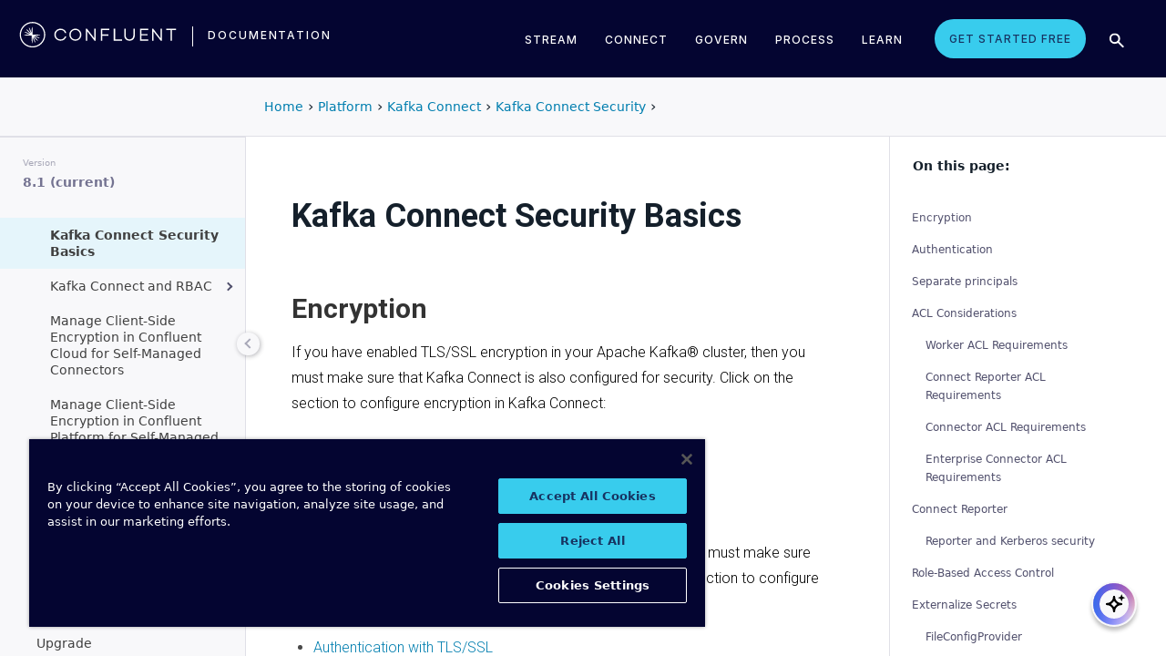

--- FILE ---
content_type: text/html
request_url: https://docs.confluent.io/platform/current/connect/security-overview.html
body_size: 19443
content:
<!DOCTYPE html><!--[if IE 8]><html class="no-js lt-ie9" lang="en" > <![endif]--><!--[if gt IE 8]><!--><html class=no-js lang=en docs-component=docs-platform><head><meta charset=utf-8><meta name=viewport content="width=device-width, initial-scale=1"><meta name=viewport content="width=device-width, initial-scale=1.0"><meta class=swiftype name=site-id data-type=integer content=1><meta class=swiftype name=language-id data-type=integer content=1><meta class=swiftype name=docs-boost data-type=integer content=8><meta class=swiftype name=section-id data-type=integer content=99><meta name=zd-site-verification content=0dew1bmkf2amytvoh39y8tj><meta name=zd-site-verification content=ut9n0zk4l3mco6m92eemsa><title>Kafka Connect Security &#124; Confluent Documentation</title><meta name=robots content=noindex><script type=text/javascript src=../_static/js/referrer-utils.js></script><script type=text/javascript>
            const domainId = location.hostname === 'docs.confluent.io'
            ? 'de8a759b-2c2e-4d76-a8c3-5f9ab4205447'
            : 'de8a759b-2c2e-4d76-a8c3-5f9ab4205447-test';
            const autoblockScript = document.createElement('script');
            const otSDKStubScript = document.createElement('script');
            const onetrustScript = document.createElement('script');
            autoblockScript.src = 'https://cdn.cookielaw.org/consent/' + domainId + '/OtAutoBlock.js';
            otSDKStubScript.src = 'https://cdn.cookielaw.org/scripttemplates/otSDKStub.js';
            otSDKStubScript.setAttribute('data-document-language', 'true');
            otSDKStubScript.setAttribute('charset', 'UTF-8');
            otSDKStubScript.setAttribute('data-domain-script', domainId);
            onetrustScript.src = '../_static/js/onetrust.js';
            document.head.appendChild(autoblockScript);
            document.head.appendChild(otSDKStubScript);
            document.head.appendChild(onetrustScript);
        </script><script src=https://js.sentry-cdn.com/8c49b845e0322ec3a2513966535f5273.min.js crossorigin=anonymous></script><link rel="shortcut icon" href=../_static/favicon.ico><link rel=stylesheet href=../_static/css/core.css type=text/css><link rel=stylesheet href=../_static/pygments.css type=text/css><link rel=stylesheet href=../_static/css/theme.css type=text/css><link rel=stylesheet href=../_static/sphinx-design.min.css type=text/css><link rel=stylesheet href=../_static/custom.css type=text/css><link rel=stylesheet href=../_static/css/confluent.css type=text/css><link rel=stylesheet href=../_static/css/com_google_fonts_Lato_Roboto.css type=text/css><link rel=stylesheet href=../_static/css/bootstrap.min.css type=text/css><link rel=stylesheet href=../_static/css/style.css type=text/css><link rel=stylesheet href=../_static/css/core.css type=text/css><link rel=stylesheet href=../_static/_local-static/css/style.css type=text/css><link rel=stylesheet id=roboto-css href="https://fonts.googleapis.com/css?family=Roboto%3A400%2C300%2C100%2C500%2C700" type=text/css media=all><link rel=index title=Index href=../genindex.html><link rel=search title=Search href=../search.html><link rel=top title="Project name not set 8.1.1 documentation" href=../index.html><link rel=up title="Kafka Connect" href=overview.html><link rel=next title="Kafka Connect Security Basics" href=security.html><link rel=prev title="Create Custom Kafka Connect Single Message Transforms for Confluent Platform" href=transforms/custom.html><script src=../_static/js/modernizr.min.js></script><noscript><style>.wy-nav-side{opacity:1!important}.sticky-menu{display:none!important}.wy-nav-content-wrap{width:100%!important}</style></noscript></head><body class=wy-body-for-nav role=document><svg style="display: none" width=14 height=14><symbol id=arrow-inline stroke=currentColor fill=currentColor stroke-width=0 viewbox="0 0 512 512" xmlns=http://www.w3.org/2000/svg><path d="M294.1 256L167 129c-9.4-9.4-9.4-24.6 0-33.9s24.6-9.3 34 0L345 239c9.1 9.1
            9.3 23.7.7 33.1L201.1 417c-4.7 4.7-10.9 7-17 7s-12.3-2.3-17-7c-9.4-9.4-9.4-24.6 0-33.9l127-127.1z"></path></symbol></svg><div class=page-headerbar><div class=page-headerbar-inner><div class=logo-container><a href=https://confluent.io/ title=Confluent class=logo><div class=tiny-logo><svg width=21 height=21 xmlns:x=ns_extend; xmlns:i=ns_ai; xmlns:graph=ns_graphs; xmlns=http://www.w3.org/2000/svg xmlns:xlink=http://www.w3.org/1999/xlink version=1.1 id=Layer_1 x=0px y=0px viewbox="0 0 43 43" style="enable-background:new 0 0 43 43;" xml:space=preserve><g fill=#ffffff><path class=st0 d="M30.8,22.7c1.1-0.1,2.2-0.1,3.3-0.2v-0.8c-1.1-0.1-2.2-0.1-3.3-0.2l-3.3-0.1c-1.9-0.1-3.9-0.1-5.8-0.1   c0-1.9,0-3.9-0.1-5.8l-0.1-3.3c-0.1-1.1-0.1-2.2-0.2-3.3h-0.9c-0.1,1.1-0.1,2.2-0.2,3.3l-0.1,3.3c0,0.9,0,1.8,0,2.7   c-0.4-0.8-0.7-1.7-1.1-2.5l-1.4-3c-0.5-1-0.9-2-1.4-3L15.4,10c0.4,1.1,0.7,2.1,1.1,3.1l1.2,3.1c0.3,0.9,0.7,1.7,1,2.6   c-0.7-0.6-1.3-1.3-2-1.9l-2.4-2.3c-0.8-0.7-1.6-1.5-2.5-2.2l-0.7,0.7c0.7,0.8,1.5,1.6,2.2,2.5l2.3,2.4c0.6,0.7,1.3,1.3,1.9,2   c-0.8-0.3-1.7-0.7-2.6-1l-3.1-1.2c-1-0.4-2.1-0.8-3.1-1.1l-0.4,0.9c1,0.5,2,0.9,3,1.4l3,1.4c0.8,0.4,1.7,0.7,2.5,1.1   c-0.9,0-1.8,0-2.7,0l-3.3,0.1c-1.1,0.1-2.2,0.1-3.3,0.2v0.9c1.1,0.1,2.2,0.1,3.3,0.2l3.3,0.1c2,0.1,3.9,0.1,5.8,0.1   c0,1.9,0,3.9,0.1,5.8l0.1,3.3c0.1,1.1,0.1,2.2,0.2,3.3h0.8c0.1-1.1,0.1-2.2,0.2-3.3l0.1-3.3c0-0.9,0-1.9,0.1-2.8   c0.4,0.9,0.7,1.7,1.1,2.6l1.4,3c0.5,1,0.9,2,1.4,3l0.8-0.3c-0.3-1.1-0.7-2.1-1.1-3.1L24.1,28c-0.3-0.9-0.7-1.7-1-2.6   c0.7,0.7,1.3,1.3,2,1.9l2.4,2.3c0.8,0.7,1.6,1.5,2.5,2.2l0.6-0.6c-0.7-0.8-1.5-1.6-2.2-2.5l-2.3-2.4c-0.6-0.7-1.3-1.4-1.9-2   c0.9,0.3,1.7,0.7,2.6,1l3.1,1.2c1,0.4,2.1,0.8,3.1,1.1l0.3-0.8c-1-0.5-2-1-3-1.4l-3-1.4c-0.9-0.4-1.7-0.8-2.6-1.1   c0.9,0,1.9,0,2.8-0.1C27.5,22.8,30.8,22.7,30.8,22.7z"></path><path class=st0 d="M21.5,43C9.6,43,0,33.4,0,21.5S9.6,0,21.5,0S43,9.6,43,21.5S33.4,43,21.5,43 M21.5,2C10.8,2,2,10.8,2,21.5   S10.8,41,21.5,41S41,32.2,41,21.5S32.2,2,21.5,2"></path></g></svg></div><div class=regular-logo><svg xmlns=http://www.w3.org/2000/svg width=212 height=41 viewbox="0 0 212 41"><g fill=#0074A1 fill-rule=evenodd><path d="M62.065 22.19H64c-.755 3.472-3.705 5.81-7.646 5.81C51.728 28 48 24.55 48 19.989 48 15.427 51.728 12 56.354 12c3.94 0 6.89 2.315 7.646 5.787h-1.935c-.661-2.519-2.785-4.107-5.71-4.107-3.635 0-6.467 2.7-6.467 6.309 0 3.608 2.832 6.332 6.466 6.332 2.926 0 5.05-1.635 5.71-4.131M84 20c0 4.455-3.57 8-8 8s-8-3.545-8-8 3.57-8 8-8 8 3.545 8 8m-1.808 0c0-3.5-2.711-6.318-6.192-6.318-3.48 0-6.192 2.818-6.192 6.318 0 3.5 2.712 6.318 6.192 6.318S82.192 23.5 82.192 20M103 12v16h-1.48l-9.75-12.612V28H90V12h1.435l9.794 12.777V12zM111.86 13.718V19.6h8.15v1.717h-8.15V28H110V12h11v1.718zM138 26.282V28h-11V12h1.914v14.282zM155 20.994c0 4.185-2.79 7.006-7 7.006s-7-2.82-7-7.006V12h1.9v8.994c0 3.075 2.02 5.295 5.1 5.295 3.055 0 5.1-2.22 5.1-5.295V12h1.9v8.994zM163.826 13.718V19.2h8.25v1.718h-8.25v5.365H173V28h-11V12h11v1.718zM191 12v16h-1.48l-9.75-12.612V28H178V12h1.435l9.794 12.777V12zM210 13.718h-5.626V28h-1.77V13.718H197V12h13zM26.375 20.975c.875-.047 1.75-.075 2.625-.139v-.672c-.875-.064-1.75-.092-2.625-.14l-2.625-.081c-1.54-.047-3.08-.06-4.622-.07-.003-1.54-.01-3.082-.051-4.623l-.074-2.625c-.045-.875-.07-1.75-.132-2.625h-.742c-.062.875-.087 1.75-.132 2.625l-.073 2.625c-.02.723-.029 1.447-.036 2.17-.285-.665-.57-1.33-.865-1.991l-1.072-2.397c-.377-.79-.735-1.59-1.127-2.375l-.684.285c.277.831.589 1.65.882 2.475l.937 2.454c.258.675.526 1.346.796 2.018a129.517 129.517 0 0 0-1.56-1.509l-1.908-1.804c-.65-.587-1.287-1.188-1.95-1.763l-.523.524c.574.663 1.175 1.3 1.762 1.95l1.804 1.908c.498.525 1.003 1.043 1.509 1.56-.672-.27-1.343-.538-2.019-.796l-2.453-.937c-.825-.293-1.644-.605-2.476-.883l-.284.685c.785.392 1.584.75 2.375 1.127l2.397 1.072c.66.295 1.325.58 1.99.864-.723.008-1.446.017-2.17.036l-2.624.074c-.875.045-1.75.07-2.625.132v.742c.875.062 1.75.087 2.625.132l2.625.073c1.542.042 3.083.049 4.624.052.01 1.54.022 3.081.069 4.622l.082 2.625c.047.875.075 1.75.139 2.625h.672c.064-.875.092-1.75.14-2.625l.081-2.625c.023-.741.035-1.482.046-2.223.292.681.587 1.361.892 2.037l1.08 2.393c.378.79.738 1.588 1.133 2.373l.62-.259c-.275-.832-.583-1.651-.875-2.478l-.93-2.455c-.262-.694-.534-1.383-.808-2.072.531.517 1.063 1.032 1.604 1.54l1.913 1.799c.652.585 1.29 1.184 1.955 1.758l.476-.476c-.574-.664-1.173-1.303-1.758-1.955l-1.799-1.914a132.32 132.32 0 0 0-1.539-1.603c.688.275 1.377.546 2.07.809l2.457.929c.826.292 1.645.6 2.478.876l.258-.622c-.785-.393-1.582-.755-2.373-1.133l-2.393-1.08c-.676-.304-1.356-.598-2.036-.892.74-.01 1.481-.022 2.222-.045l2.625-.082z"/><path d="M19 37C9.626 37 2 29.374 2 20 2 10.626 9.626 3 19 3c9.374 0 17 7.626 17 17 0 9.374-7.626 17-17 17m0-32.41C10.503 4.59 3.59 11.502 3.59 20S10.503 35.41 19 35.41 34.41 28.497 34.41 20 27.497 4.59 19 4.59"/></g></svg></div></a><div class=secondary-logo-container><a href=/ title=Documentation rel=home trackingtext=logo_text> documentation </a></div></div><div class=page-header-nav-mobile><div class=nav-options><div class=cta-wrapper><a href=https://www.confluent.io/get-started/ class=cta-button-alt-light>Get Started Free</a></div><button class=search-toggle-mobile type=button><img src=/_static/images/icons/icon-search-simple.svg></button><div class=hamburger><span class=line></span><span class=line></span><span class=line></span></div><div class=search-wrapper-mobile><form class=search-input-form><img class=search-input-icon src=/_static/images/icons/icon-search-simple.svg><input type=text class="st-search-input st-default-search-input" id=st-search-input-mobile placeholder="Search documentation"><button class=search-close type=button><img src=/_static/images/icons/icon-close.svg></button></form></div></div><nav class=mobile-nav><ul class=nav-accordions><li class=cta><a href=https://www.confluent.io/get-started/ class=cta-button-alt-light>Get Started Free</a></li><li class=nav-accordion-wrapper><div class=nav-accordion><div aria-label class=header id=streamMenuMobile> Stream <div class=arrow></div></div><ul class=menu aria-labelledby=streamMenuMobile role=menu><div class=nav-menu-section><div class=nav-content><div><a class=nav-item href=https://docs.confluent.io/cloud/current/get-started/index.html><div class=nav-item-inner><div class=nav-item-title>Confluent Cloud</div><p>Fully-managed data streaming platform with a cloud-native Kafka engine (KORA) for elastic scaling, with enterprise security, stream processing, governance.</p></div><div class=arrow-icon><svg><use xlink:href=#arrow-inline></use></svg></div></a><a class=nav-item href=https://docs.confluent.io/platform/current/get-started/platform-quickstart.html><div class=nav-item-inner><div class=nav-item-title>Confluent Platform</div><p>An on-premises enterprise-grade distribution of Apache Kafka with enterprise security, stream processing, governance.</p></div><div class=arrow-icon><svg><use xlink:href=#arrow-inline></use></svg></div></a></div></div></div></ul></div></li><li class=nav-accordion-wrapper><div class=nav-accordion><div aria-label class=header id=connectMenuMobile> Connect <div class=arrow></div></div><ul class=menu aria-labelledby=connectMenuMobile role=menu><div class=nav-menu-section><div class=nav-content><div><a class=nav-item href=https://docs.confluent.io/cloud/current/connectors/index.html><div class=nav-item-inner><div class=nav-item-title>Managed</div><p>Use fully-managed connectors with Confluent Cloud to connect to data sources and sinks.</p></div><div class=arrow-icon><svg><use xlink:href=#arrow-inline></use></svg></div></a><a class=nav-item href=https://docs.confluent.io/platform/current/connect/index.html><div class=nav-item-inner><div class=nav-item-title>Self-Managed</div><p>Use self-managed connectors with Confluent Platform to connect to data sources and sinks.</p></div><div class=arrow-icon><svg><use xlink:href=#arrow-inline></use></svg></div></a></div></div></div></ul></div></li><li class=nav-accordion-wrapper><div class=nav-accordion><div aria-label class=header id=governMenuMobile> Govern <div class=arrow></div></div><ul class=menu aria-labelledby=governMenuMobile role=menu><div class=nav-menu-section><div class=nav-content><div><a class=nav-item href=https://docs.confluent.io/cloud/current/stream-governance/index.html><div class=nav-item-inner><div class=nav-item-title>Managed</div><p>Use fully-managed Schema Registry and Stream Governance with Confluent Cloud.</p></div><div class=arrow-icon><svg><use xlink:href=#arrow-inline></use></svg></div></a><a class=nav-item href=https://docs.confluent.io/platform/current/schema-registry/index.html><div class=nav-item-inner><div class=nav-item-title>Self-Managed</div><p>Use self-managed Schema Registry and Stream Governance with Confluent Platform.</p></div><div class=arrow-icon><svg><use xlink:href=#arrow-inline></use></svg></div></a></div></div></div></ul></div></li><li class=nav-accordion-wrapper><div class=nav-accordion><div aria-label class=header id=processMenuMobile> Process <div class=arrow></div></div><ul class=menu aria-labelledby=processMenuMobile role=menu><div class=nav-menu-section><div class=nav-content><div><a class=nav-item href=https://docs.confluent.io/cloud/current/flink/index.html><div class=nav-item-inner><div class=nav-item-title>Managed</div><p>Use Flink on Confluent Cloud to run complex, stateful, low-latency streaming applications.</p></div><div class=arrow-icon><svg><use xlink:href=#arrow-inline></use></svg></div></a><a class=nav-item href=https://docs.confluent.io/platform/current/flink/overview.html><div class=nav-item-inner><div class=nav-item-title>Self-Managed</div><p>Use Flink on Confluent Platform to run complex, stateful, low-latency streaming applications.</p></div><div class=arrow-icon><svg><use xlink:href=#arrow-inline></use></svg></div></a></div></div></div></ul></div></li></ul></nav></div><div class=page-header-nav><div class=dropdown><a href id=streamMenu data-hover=dropdown data-delay=250 data-hover-delay=400 aria-label aria-haspopup=true aria='expanded="false"'> Stream </a><div class="dropdown-menu dropdown-menu-center" aria-labelledby=streamMenu role=menu><div class=nav-menu-section><div class=nav-content><div><a class=nav-item href=https://docs.confluent.io/cloud/current/get-started/index.html><div class=nav-item-inner><div class=nav-item-title>Confluent Cloud</div><p>Fully-managed data streaming platform with a cloud-native Kafka engine (KORA) for elastic scaling, with enterprise security, stream processing, governance.</p></div><div class=arrow-icon><svg><use xlink:href=#arrow-inline></use></svg></div></a><a class=nav-item href=https://docs.confluent.io/platform/current/get-started/platform-quickstart.html><div class=nav-item-inner><div class=nav-item-title>Confluent Platform</div><p>An on-premises enterprise-grade distribution of Apache Kafka with enterprise security, stream processing, governance.</p></div><div class=arrow-icon><svg><use xlink:href=#arrow-inline></use></svg></div></a></div></div></div></div></div><div class=dropdown><a href id=connectMenu data-hover=dropdown data-delay=250 data-hover-delay=400 aria-label aria-haspopup=true aria='expanded="false"'> Connect </a><div class="dropdown-menu dropdown-menu-center" aria-labelledby=connectMenu role=menu><div class=nav-menu-section><div class=nav-content><div><a class=nav-item href=https://docs.confluent.io/cloud/current/connectors/index.html><div class=nav-item-inner><div class=nav-item-title>Managed</div><p>Use fully-managed connectors with Confluent Cloud to connect to data sources and sinks.</p></div><div class=arrow-icon><svg><use xlink:href=#arrow-inline></use></svg></div></a><a class=nav-item href=https://docs.confluent.io/platform/current/connect/index.html><div class=nav-item-inner><div class=nav-item-title>Self-Managed</div><p>Use self-managed connectors with Confluent Platform to connect to data sources and sinks.</p></div><div class=arrow-icon><svg><use xlink:href=#arrow-inline></use></svg></div></a></div></div></div></div></div><div class=dropdown><a href id=governMenu data-hover=dropdown data-delay=250 data-hover-delay=400 aria-label aria-haspopup=true aria='expanded="false"'> Govern </a><div class="dropdown-menu dropdown-menu-center" aria-labelledby=governMenu role=menu><div class=nav-menu-section><div class=nav-content><div><a class=nav-item href=https://docs.confluent.io/cloud/current/stream-governance/index.html><div class=nav-item-inner><div class=nav-item-title>Managed</div><p>Use fully-managed Schema Registry and Stream Governance with Confluent Cloud.</p></div><div class=arrow-icon><svg><use xlink:href=#arrow-inline></use></svg></div></a><a class=nav-item href=https://docs.confluent.io/platform/current/schema-registry/index.html><div class=nav-item-inner><div class=nav-item-title>Self-Managed</div><p>Use self-managed Schema Registry and Stream Governance with Confluent Platform.</p></div><div class=arrow-icon><svg><use xlink:href=#arrow-inline></use></svg></div></a></div></div></div></div></div><div class=dropdown><a href id=processMenu data-hover=dropdown data-delay=250 data-hover-delay=400 aria-label aria-haspopup=true aria='expanded="false"'> Process </a><div class="dropdown-menu dropdown-menu-center" aria-labelledby=processMenu role=menu><div class=nav-menu-section><div class=nav-content><div><a class=nav-item href=https://docs.confluent.io/cloud/current/flink/index.html><div class=nav-item-inner><div class=nav-item-title>Managed</div><p>Use Flink on Confluent Cloud to run complex, stateful, low-latency streaming applications.</p></div><div class=arrow-icon><svg><use xlink:href=#arrow-inline></use></svg></div></a><a class=nav-item href=https://docs.confluent.io/platform/current/flink/overview.html><div class=nav-item-inner><div class=nav-item-title>Self-Managed</div><p>Use Flink on Confluent Platform to run complex, stateful, low-latency streaming applications.</p></div><div class=arrow-icon><svg><use xlink:href=#arrow-inline></use></svg></div></a></div></div></div></div></div><div class=dropdown><a href=https://developer.confluent.io/ id=confluent-developer data-delay=250 data-hover-delay=400 aria-label="Confluent Developer" aria-haspopup=false aria='expanded="false"'> Learn </a></div><a href=https://www.confluent.io/get-started/ class=cta-button-alt-light>Get Started Free</a><button class=search-toggle type=button><img src=/_static/images/icons/icon-search-simple.svg></button><div class=search-wrapper><form class=search-input-form><img class=search-input-icon src=/_static/images/icons/icon-search-simple.svg><input type=text class="st-search-input st-default-search-input" id=st-search-input placeholder="Search documentation"><button class=search-close type=button><img src=/_static/images/icons/icon-close.svg></button></form></div></div></div></div><div class=page-headerbar-subnav><div class=subnav-header></div><div class=subnav-breadcrumbs><ol class=breadcrumbs vocab=https://schema.org/ typeof=BreadcrumbList><li class=crumb property=itemListElement typeof=ListItem><a property=item href=https://docs.confluent.io/ typeof=WebPage><span property=name>Home</span></a><meta property=position content=1></li><li class=crumb property=itemListElement typeof=ListItem><a property=item typeof=WebPage href=https://docs.confluent.io/platform/8.1/overview.html><span property=name>Platform</span></a><meta property=position content=2></li><li class=crumb property=itemListElement typeof=ListItem><a property=item typeof=WebPage href=overview.html><span property=name>Kafka Connect</span></a><meta property=position content=3></li></ol></div><div class=mobile-nav-x-toggle data-toggle=wy-nav-top></div></div><main class=c-body><div class=wy-grid-for-nav><nav data-toggle=wy-nav-shift class=wy-nav-side><div class=selector-container><div id=version-selector class=option-selector-container><label for=version-select>Version</label><select id=version-select class=option-selector></select></div></div><div class=wy-side-scroll><div class="wy-menu wy-menu-vertical" role=navigation aria-label="main navigation"><p class=caption role=heading><span class=caption-text>CONFLUENT PLATFORM</span></p><ul class=current><li class=toctree-l1><a class="reference internal" href=../overview.html>Overview</a></li><li class="toctree-l1 has-children"><a class="reference internal" href=../get-started/index.html>Get Started</a><ul><li class=toctree-l2><a class="reference internal" href=../get-started/platform.html>Platform Overview</a></li><li class=toctree-l2><a class="reference internal" href=../get-started/platform-quickstart.html>Quick Start</a></li><li class=toctree-l2><a class="reference internal" href=../get-started/kafka-basics.html>Learn More About Confluent and Kafka</a></li><li class=toctree-l2><a class="reference internal" href=../get-started/tutorial-multi-broker.html>Tutorial: Set Up a Multi-Broker Cluster</a></li><li class="toctree-l2 has-children"><a class="reference internal" href=../tutorials/cp-demo/index.html>Scripted Confluent Platform Demo</a><ul><li class=toctree-l3><a class="reference internal" href=../tutorials/cp-demo/overview.html>Overview</a></li><li class=toctree-l3><a class="reference internal" href=../tutorials/cp-demo/on-prem.html>Deploy Confluent Platform Environment</a></li><li class=toctree-l3><a class="reference internal" href=../tutorials/cp-demo/hybrid-cloud.html>Deploy Hybrid Confluent Platform and Cloud Environment</a></li><li class=toctree-l3><a class="reference internal" href=../tutorials/cp-demo/teardown.html>Troubleshoot and Stop the Demo</a></li></ul></li></ul></li><li class="toctree-l1 has-children"><a class="reference internal" href=../installation/index.html>Install and Upgrade</a><ul><li class=toctree-l2><a class="reference internal" href=../installation/overview.html>Overview</a></li><li class=toctree-l2><a class="reference internal" href=../installation/system-requirements.html>System Requirements</a></li><li class=toctree-l2><a class="reference internal" href=../installation/versions-interoperability.html>Supported Versions and Interoperability</a></li><li class="toctree-l2 has-children"><a class="reference internal" href=../installation/installing_cp/index.html>Install Manually</a><ul><li class=toctree-l3><a class="reference internal" href=../installation/installing_cp/zip-tar.html>ZIP and TAR</a></li><li class=toctree-l3><a class="reference internal" href=../installation/installing_cp/deb-ubuntu.html>Ubuntu and Debian</a></li><li class=toctree-l3><a class="reference internal" href=../installation/installing_cp/rhel-centos.html>RHEL, CentOS, Rocky, & Amazon Linux</a></li><li class="toctree-l3 has-children"><a class="reference internal" href=../installation/docker/index.html>Docker</a><ul><li class=toctree-l4><a class="reference internal" href=../installation/docker/installation.html>Install</a></li><li class=toctree-l4><a class="reference internal" href=../installation/docker/config-reference.html>Configure</a></li><li class=toctree-l4><a class="reference internal" href=../installation/docker/image-reference.html>Image Reference</a></li><li class=toctree-l4><a class="reference internal" href=../installation/docker/security.html>Security</a></li><li class=toctree-l4><a class="reference internal" href=../installation/docker/development.html>Developer Guide</a></li></ul></li><li class=toctree-l3><a class="reference internal" href=../installation/installing_cp/scripted-install.html>Configure Automatic Startup and Monitoring</a></li></ul></li><li class=toctree-l2><a class="reference external" href=https://docs.confluent.io/ansible/current/overview.html>Deploy with Ansible Playbooks</a></li><li class=toctree-l2><a href=https://docs.confluent.io/operator/current/ class="reference external">Deploy with Confluent for Kubernetes</a></li><li class=toctree-l2><a class="reference internal" href=../installation/license.html>License</a></li><li class="toctree-l2 has-children"><a class="reference internal" href=../installation/upgrade-overview.html>Upgrade</a><ul><li class=toctree-l3><a class="reference internal" href=../installation/upgrade-checklist.html>Overview</a></li><li class=toctree-l3><a class="reference internal" href=../installation/upgrade-os.html>Upgrade the Operating System</a></li><li class=toctree-l3><a class="reference internal" href=../installation/upgrade.html>Confluent Platform Upgrade Procedure</a></li></ul></li><li class=toctree-l2><a class="reference internal" href=../installation/available_packages.html>Installation Packages</a></li><li class=toctree-l2><a class="reference internal" href=../installation/migrating.html>Migrate to Confluent Platform</a></li><li class=toctree-l2><a class="reference internal" href=../installation/migrate-confluent-server.html>Migrate to and from Confluent Server</a></li><li class=toctree-l2><a class="reference internal" href=../installation/migrate-confluent-kafka.html>Migrate from Confluent Server to Confluent Kafka</a></li><li class=toctree-l2><a class="reference internal" href=../installation/migrate-zk-kraft.html>Migrate from ZooKeeper to KRaft</a></li><li class=toctree-l2><a class="reference internal" href=../installation/faq.html>Installation FAQ</a></li></ul></li><li class="toctree-l1 has-children"><a class="reference internal" href=../clients/index.html>Build Client Applications</a><ul><li class=toctree-l2><a class="reference internal" href=../clients/overview.html>Overview</a></li><li class="toctree-l2 has-children"><a class="reference internal" href=../clients/config-index.html>Configure Clients</a><ul><li class=toctree-l3><a class="reference internal" href=../clients/consumer.html>Consumer</a></li><li class=toctree-l3><a class="reference internal" href=../clients/shareconsumer.html>Share Consumers</a></li><li class=toctree-l3><a class="reference internal" href=../clients/producer.html>Producer</a></li><li class=toctree-l3><a class="reference internal" href=../clients/app-development.html>Schemas, Serializers, and Deserializers</a></li><li class=toctree-l3><a class="reference internal" href=../clients/client-configs.html>Configuration Properties</a></li></ul></li><li class="toctree-l2 has-children"><a class="reference internal" href=../clients/guides.html>Client Guides</a><ul><li class=toctree-l3><a class="reference external" href=https://docs.confluent.io/kafka-clients/python/current/overview.html>Python</a></li><li class=toctree-l3><a class="reference external" href=https://docs.confluent.io/kafka-clients/dotnet/current/overview.html>.NET Client</a></li><li class=toctree-l3><a class="reference external" href=https://docs.confluent.io/kafka-clients/javascript/current/overview.html>JavaScript Client</a></li><li class=toctree-l3><a class="reference external" href=https://docs.confluent.io/kafka-clients/go/current/overview.html>Go Client</a></li><li class=toctree-l3><a class="reference external" href=https://docs.confluent.io/kafka-clients/librdkafka/current/overview.html>C++ Client</a></li><li class=toctree-l3><a class="reference external" href=https://docs.confluent.io/kafka-clients/java/current/overview.html>Java Client</a></li></ul></li><li class="toctree-l2 has-children"><a class="reference internal" href=../clients/examples-index.html>Client Examples</a><ul><li class=toctree-l3><a class="reference internal" href=../clients/examples.html>Overview</a></li><li class=toctree-l3><a class="reference external" href=https://docs.confluent.io/kafka-clients/python/current/overview.html>Python Client</a></li><li class=toctree-l3><a class="reference external" href=https://docs.confluent.io/kafka-clients/dotnet/current/overview.html>.NET Client</a></li><li class=toctree-l3><a class="reference external" href=https://docs.confluent.io/kafka-clients/javascript/current/overview.html>JavaScript Client</a></li><li class=toctree-l3><a class="reference external" href=https://docs.confluent.io/kafka-clients/go/current/overview.html>Go Client</a></li><li class=toctree-l3><a class="reference external" href=https://docs.confluent.io/kafka-clients/librdkafka/current/overview.html>C++ Client</a></li><li class=toctree-l3><a class="reference external" href=https://developer.confluent.io/get-started/java>Java</a></li><li class=toctree-l3><a class="reference external" href=https://developer.confluent.io/get-started/spring-boot>Spring Boot</a></li><li class=toctree-l3><a class="reference external" href=https://developer.confluent.io/tutorials/creating-first-apache-kafka-producer-application/kafka.html>KafkaProducer</a></li><li class=toctree-l3><a class="reference external" href=https://developer.confluent.io/get-started/rest>REST</a></li><li class=toctree-l3><a class="reference internal" href=../clients/examples/clojure.html>Clojure</a></li><li class=toctree-l3><a class="reference internal" href=../clients/examples/groovy.html>Groovy</a></li><li class=toctree-l3><a class="reference internal" href=../clients/examples/kafka-connect-datagen.html>Kafka Connect Datagen</a></li><li class=toctree-l3><a class="reference internal" href=../clients/examples/kcat.html>kafkacat</a></li><li class=toctree-l3><a class="reference internal" href=../clients/examples/kotlin.html>Kotlin</a></li><li class=toctree-l3><a class="reference internal" href=../clients/examples/ruby.html>Ruby</a></li><li class=toctree-l3><a class="reference internal" href=../clients/examples/rust.html>Rust</a></li><li class=toctree-l3><a class="reference internal" href=../clients/examples/scala.html>Scala</a></li></ul></li><li class="toctree-l2 has-children"><a class="reference internal" href=../clients/client-api.html>Kafka Client APIs for Confluent Platform</a><ul><li class=toctree-l3><a class="reference internal" href=../clients/api-docs/confluent-kafka-python.html>Python Client API</a></li><li class=toctree-l3><a class="reference internal" href=../clients/api-docs/confluent-kafka-dotnet.html>.NET Client API</a></li><li class=toctree-l3><a class="reference internal" href=../clients/api-docs/confluent-kafka-javascript.html>JavaScript Client API</a></li><li class=toctree-l3><a class="reference internal" href=../clients/api-docs/confluent-kafka-go.html>Go Client API</a></li><li class=toctree-l3><a class="reference internal" href=../clients/api-docs/librdkafka.html>C++ Client API</a></li><li class=toctree-l3><a class="reference external" href=https://docs.confluent.io/platform/current/clients/javadocs/javadoc/index.html>Java Client API</a></li></ul></li><li class=toctree-l2><a class="reference internal" href=../clients/deprecate-how-to.html>Deprecated Client APIs</a></li><li class="toctree-l2 has-children"><a class="reference internal" href=../clients/vscode/index.html>VS Code Extension</a><ul><li class=toctree-l3><a class="reference internal" href=../clients/vscode/overview.html>Overview</a></li><li class=toctree-l3><a class="reference internal" href=../clients/vscode/vscode-quick-start.html>Quick Start</a></li><li class=toctree-l3><a class="reference internal" href=../clients/vscode/vscode-connect-to-kafka.html>Connect to a Kafka Cluster</a></li></ul></li><li class="toctree-l2 has-children"><a class="reference internal" href=../kafka-mqtt/index.html>MQTT Proxy for Confluent Platform</a><ul><li class=toctree-l3><a class="reference internal" href=../kafka-mqtt/intro.html>Overview</a></li><li class=toctree-l3><a class="reference internal" href=../kafka-mqtt/security-settings.html>Secure Communication</a></li><li class=toctree-l3><a class="reference internal" href=../kafka-mqtt/configuration_options.html>Configure</a></li></ul></li></ul></li><li class="toctree-l1 has-children"><a class="reference internal" href=../streams/index.html>Build Kafka Streams Applications</a><ul><li class=toctree-l2><a class="reference internal" href=../streams/overview.html>Overview</a></li><li class=toctree-l2><a class="reference internal" href=../streams/quickstart.html>Quick Start</a></li><li class=toctree-l2><a class="reference internal" href=../streams/introduction.html>Streams API</a></li><li class=toctree-l2><a class="reference internal" href=../streams/microservices-orders.html>Tutorial: Streaming Application Development Basics on Confluent Platform</a></li><li class=toctree-l2><a class="reference external" href=https://docs.confluent.io/cloud/current/cp-component/streams-cloud-config.html>Connect Streams to Confluent Cloud</a></li><li class=toctree-l2><a class="reference internal" href=../streams/concepts.html>Concepts</a></li><li class=toctree-l2><a class="reference internal" href=../streams/architecture.html>Architecture</a></li><li class=toctree-l2><a class="reference internal" href=../streams/code-examples.html>Examples</a></li><li class="toctree-l2 has-children"><a class="reference internal" href=../streams/developer-guide/index.html>Developer Guide</a><ul><li class=toctree-l3><a class="reference internal" href=../streams/developer-guide/overview.html>Overview</a></li><li class=toctree-l3><a class="reference internal" href=../streams/developer-guide/write-streams.html>Write a Streams Application</a></li><li class=toctree-l3><a class="reference internal" href=../streams/developer-guide/config-streams.html>Configure</a></li><li class=toctree-l3><a class="reference internal" href=../streams/developer-guide/running-app.html>Run a Streams Application</a></li><li class=toctree-l3><a class="reference internal" href=../streams/developer-guide/test-streams.html>Test</a></li><li class=toctree-l3><a class="reference internal" href=../streams/developer-guide/dsl-api.html>Domain Specific Language</a></li><li class=toctree-l3><a class="reference internal" href=../streams/developer-guide/dsl-topology-naming.html>Name Domain Specific Language Topologies</a></li><li class=toctree-l3><a class="reference internal" href=../streams/developer-guide/optimizing-streams.html>Optimize Topologies</a></li><li class=toctree-l3><a class="reference internal" href=../streams/developer-guide/processor-api.html>Processor API</a></li><li class=toctree-l3><a class="reference internal" href=../streams/developer-guide/datatypes.html>Data Types and Serialization</a></li><li class=toctree-l3><a class="reference internal" href=../streams/developer-guide/interactive-queries.html>Interactive Queries</a></li><li class=toctree-l3><a class="reference internal" href=../streams/developer-guide/memory-mgmt.html>Memory</a></li><li class=toctree-l3><a class="reference internal" href=../streams/developer-guide/manage-topics.html>Manage Application Topics</a></li><li class=toctree-l3><a class="reference internal" href=../streams/developer-guide/security.html>Security</a></li><li class=toctree-l3><a class="reference internal" href=../streams/developer-guide/app-reset-tool.html>Reset Streams Applications</a></li></ul></li><li class=toctree-l2><a class="reference internal" href=../streams/connect-streams-pipeline.html>Build Pipeline with Connect and Streams</a></li><li class="toctree-l2 has-children"><a class="reference internal" href=../streams/operations.html>Operations</a><ul><li class=toctree-l3><a class="reference internal" href=../streams/kafka-streams-metrics.html>Metrics</a></li><li class=toctree-l3><a class="reference internal" href=../streams/monitoring.html>Monitor Kafka Streams Applications in Confluent Platform</a></li><li class=toctree-l3><a class="reference internal" href=../streams/monitoring.html#integration-with-c3>Integration with Confluent Control Center</a></li><li class=toctree-l3><a class="reference internal" href=../streams/sizing.html>Plan and Size</a></li></ul></li><li class=toctree-l2><a class="reference internal" href=../streams/upgrade-guide.html>Upgrade</a></li><li class=toctree-l2><a class="reference internal" href=../streams/faq.html>Frequently Asked Questions</a></li><li class=toctree-l2><a class="reference internal" href=../streams/javadocs.html>Javadocs</a></li><li class="toctree-l2 has-children"><a class="reference internal" href=../ksqldb/index.html>ksqlDB</a><ul><li class=toctree-l3><a class="reference internal" href=../ksqldb/overview.html>Overview</a></li><li class=toctree-l3><a class="reference internal" href=../ksqldb/quickstart.html>Quick Start</a></li><li class=toctree-l3><a class="reference internal" href=../ksqldb/installing.html>Install</a></li><li class=toctree-l3><a class="reference internal" href=../ksqldb/operations.html>Operate</a></li><li class=toctree-l3><a class="reference internal" href=../ksqldb/upgrading.html>Upgrade</a></li><li class="toctree-l3 has-children"><a class="reference internal" href=../ksqldb/concepts/index.html>Concepts</a><ul><li class=toctree-l4><a class="reference internal" href=../ksqldb/concepts/overview.html>Overview</a></li><li class=toctree-l4><a class="reference internal" href=../ksqldb/concepts/apache-kafka-primer.html>Kafka Primer</a></li><li class=toctree-l4><a class="reference internal" href=../ksqldb/concepts/connectors.html>Connectors</a></li><li class=toctree-l4><a class="reference internal" href=../ksqldb/concepts/events.html>Events</a></li><li class=toctree-l4><a class="reference internal" href=../ksqldb/concepts/functions.html>Functions</a></li><li class=toctree-l4><a class="reference internal" href=../ksqldb/concepts/lambda-functions.html>Lambda Functions</a></li><li class=toctree-l4><a class="reference internal" href=../ksqldb/concepts/materialized-views.html>Materialized Views</a></li><li class=toctree-l4><a class="reference internal" href=../ksqldb/concepts/queries.html>Queries</a></li><li class=toctree-l4><a class="reference internal" href=../ksqldb/concepts/streams.html>Streams</a></li><li class=toctree-l4><a class="reference internal" href=../ksqldb/concepts/stream-processing.html>Stream Processing</a></li><li class=toctree-l4><a class="reference internal" href=../ksqldb/concepts/tables.html>Tables</a></li><li class=toctree-l4><a class="reference internal" href=../ksqldb/concepts/time-and-windows-in-ksqldb-queries.html>Time and Windows in ksqlDB Queries</a></li></ul></li><li class="toctree-l3 has-children"><a class="reference internal" href=../ksqldb/how-to-guides/index.html>How-to Guides</a><ul><li class=toctree-l4><a class="reference internal" href=../ksqldb/how-to-guides/overview.html>Overview</a></li><li class=toctree-l4><a class="reference internal" href=../ksqldb/how-to-guides/control-the-case-of-identifiers.html>Control the Case of Identifiers</a></li><li class=toctree-l4><a class="reference internal" href=../ksqldb/how-to-guides/convert-changelog-to-table.html>Convert a Changelog to a Table</a></li><li class=toctree-l4><a class="reference internal" href=../ksqldb/how-to-guides/create-a-user-defined-function.html>Create a User-defined Function</a></li><li class=toctree-l4><a class="reference internal" href=../ksqldb/how-to-guides/use-connector-management.html>Manage Connectors</a></li><li class=toctree-l4><a class="reference internal" href=../ksqldb/how-to-guides/query-structured-data.html>Query Structured Data</a></li><li class=toctree-l4><a class="reference internal" href=../ksqldb/how-to-guides/test-an-app.html>Test an Application</a></li><li class=toctree-l4><a class="reference internal" href=../ksqldb/how-to-guides/update-a-running-persistent-query.html>Update a Running Persistent Query</a></li><li class=toctree-l4><a class="reference internal" href=../ksqldb/how-to-guides/substitute-variables.html>Use Variables in SQL Statements</a></li><li class=toctree-l4><a class="reference internal" href=../ksqldb/how-to-guides/use-a-custom-timestamp-column.html>Use a Custom Timestamp Column</a></li><li class=toctree-l4><a class="reference internal" href=../ksqldb/how-to-guides/use-lambda-functions.html>Use Lambda Functions</a></li></ul></li><li class="toctree-l3 has-children"><a class="reference internal" href=../ksqldb/developer-guide/index.html>Develop Applications</a><ul><li class=toctree-l4><a class="reference internal" href=../ksqldb/developer-guide/overview.html>Overview</a></li><li class="toctree-l4 has-children"><a class="reference internal" href=../ksqldb/developer-guide/joins/index.html>Joins</a><ul><li class=toctree-l5><a class="reference internal" href=../ksqldb/developer-guide/joins/overview.html>Overview</a></li><li class=toctree-l5><a class="reference internal" href=../ksqldb/developer-guide/joins/join-streams-and-tables.html>Join Streams and Tables</a></li><li class=toctree-l5><a class="reference internal" href=../ksqldb/developer-guide/joins/partition-data.html>Partition Data</a></li><li class=toctree-l5><a class="reference internal" href=../ksqldb/developer-guide/joins/synthetic-keys.html>Synthetic Keys</a></li></ul></li><li class="toctree-l4 has-children"><a class="reference internal" href=../ksqldb/developer-guide/ksqldb-reference/index.html>Reference</a><ul><li class=toctree-l5><a class="reference internal" href=../ksqldb/developer-guide/ksqldb-reference/overview.html>Overview</a></li><li class=toctree-l5><a class="reference internal" href=../ksqldb/developer-guide/ksqldb-reference/aggregate-functions.html>Aggregate Functions</a></li><li class=toctree-l5><a class="reference internal" href=../ksqldb/developer-guide/ksqldb-reference/alter-system.html>ALTER SYSTEM</a></li><li class=toctree-l5><a class="reference internal" href=../ksqldb/developer-guide/ksqldb-reference/assert-schema.html>ASSERT SCHEMA</a></li><li class=toctree-l5><a class="reference internal" href=../ksqldb/developer-guide/ksqldb-reference/assert-topic.html>ASSERT TOPIC</a></li><li class=toctree-l5><a class="reference internal" href=../ksqldb/developer-guide/ksqldb-reference/create-connector.html>CREATE CONNECTOR</a></li><li class=toctree-l5><a class="reference internal" href=../ksqldb/developer-guide/ksqldb-reference/create-stream-as-select.html>CREATE STREAM AS SELECT</a></li><li class=toctree-l5><a class="reference internal" href=../ksqldb/developer-guide/ksqldb-reference/create-stream.html>CREATE STREAM</a></li><li class=toctree-l5><a class="reference internal" href=../ksqldb/developer-guide/ksqldb-reference/create-table-as-select.html>CREATE TABLE AS SELECT</a></li><li class=toctree-l5><a class="reference internal" href=../ksqldb/developer-guide/ksqldb-reference/create-table.html>CREATE TABLE</a></li><li class=toctree-l5><a class="reference internal" href=../ksqldb/developer-guide/ksqldb-reference/create-type.html>CREATE TYPE</a></li><li class=toctree-l5><a class="reference internal" href=../ksqldb/developer-guide/ksqldb-reference/define.html>DEFINE</a></li><li class=toctree-l5><a class="reference internal" href=../ksqldb/developer-guide/ksqldb-reference/describe-connector.html>DESCRIBE CONNECTOR</a></li><li class=toctree-l5><a class="reference internal" href=../ksqldb/developer-guide/ksqldb-reference/describe-function.html>DESCRIBE FUNCTION</a></li><li class=toctree-l5><a class="reference internal" href=../ksqldb/developer-guide/ksqldb-reference/describe.html>DESCRIBE</a></li><li class=toctree-l5><a class="reference internal" href=../ksqldb/developer-guide/ksqldb-reference/drop-connector.html>DROP CONNECTOR</a></li><li class=toctree-l5><a class="reference internal" href=../ksqldb/developer-guide/ksqldb-reference/drop-stream.html>DROP STREAM</a></li><li class=toctree-l5><a class="reference internal" href=../ksqldb/developer-guide/ksqldb-reference/drop-table.html>DROP TABLE</a></li><li class=toctree-l5><a class="reference internal" href=../ksqldb/developer-guide/ksqldb-reference/drop-type.html>DROP TYPE</a></li><li class=toctree-l5><a class="reference internal" href=../ksqldb/developer-guide/ksqldb-reference/explain.html>EXPLAIN</a></li><li class=toctree-l5><a class="reference internal" href=../ksqldb/developer-guide/ksqldb-reference/functions.html>Functions</a></li><li class=toctree-l5><a class="reference internal" href=../ksqldb/developer-guide/ksqldb-reference/insert-into.html>INSERT INTO</a></li><li class=toctree-l5><a class="reference internal" href=../ksqldb/developer-guide/ksqldb-reference/insert-values.html>INSERT VALUES</a></li><li class=toctree-l5><a class="reference internal" href=../ksqldb/developer-guide/ksqldb-reference/operators.html>Operators</a></li><li class=toctree-l5><a class="reference internal" href=../ksqldb/developer-guide/ksqldb-reference/pause.html>PAUSE</a></li><li class=toctree-l5><a class="reference internal" href=../ksqldb/developer-guide/ksqldb-reference/print.html>PRINT</a></li><li class=toctree-l5><a class="reference internal" href=../ksqldb/developer-guide/ksqldb-reference/quick-reference.html>Quick Reference</a></li><li class=toctree-l5><a class="reference internal" href=../ksqldb/developer-guide/ksqldb-reference/resume.html>RESUME</a></li><li class=toctree-l5><a class="reference internal" href=../ksqldb/developer-guide/ksqldb-reference/run-script.html>RUN SCRIPT</a></li><li class=toctree-l5><a class="reference internal" href=../ksqldb/developer-guide/ksqldb-reference/scalar-functions.html>Scalar Functions</a></li><li class=toctree-l5><a class="reference internal" href=../ksqldb/developer-guide/ksqldb-reference/select-pull-query.html>SELECT (Pull Query)</a></li><li class=toctree-l5><a class="reference internal" href=../ksqldb/developer-guide/ksqldb-reference/select-push-query.html>SELECT (Push Query)</a></li><li class=toctree-l5><a class="reference internal" href=../ksqldb/developer-guide/ksqldb-reference/show-connectors.html>SHOW CONNECTORS</a></li><li class=toctree-l5><a class="reference internal" href=../ksqldb/developer-guide/ksqldb-reference/show-functions.html>SHOW FUNCTIONS</a></li><li class=toctree-l5><a class="reference internal" href=../ksqldb/developer-guide/ksqldb-reference/show-properties.html>SHOW PROPERTIES</a></li><li class=toctree-l5><a class="reference internal" href=../ksqldb/developer-guide/ksqldb-reference/show-queries.html>SHOW QUERIES</a></li><li class=toctree-l5><a class="reference internal" href=../ksqldb/developer-guide/ksqldb-reference/show-streams.html>SHOW STREAMS</a></li><li class=toctree-l5><a class="reference internal" href=../ksqldb/developer-guide/ksqldb-reference/show-tables.html>SHOW TABLES</a></li><li class=toctree-l5><a class="reference internal" href=../ksqldb/developer-guide/ksqldb-reference/show-topics.html>SHOW TOPICS</a></li><li class=toctree-l5><a class="reference internal" href=../ksqldb/developer-guide/ksqldb-reference/show-types.html>SHOW TYPES</a></li><li class=toctree-l5><a class="reference internal" href=../ksqldb/developer-guide/ksqldb-reference/show-variables.html>SHOW VARIABLES</a></li><li class=toctree-l5><a class="reference internal" href=../ksqldb/developer-guide/ksqldb-reference/spool.html>SPOOL</a></li><li class=toctree-l5><a class="reference internal" href=../ksqldb/developer-guide/ksqldb-reference/table-functions.html>Table Functions</a></li><li class=toctree-l5><a class="reference internal" href=../ksqldb/developer-guide/ksqldb-reference/terminate.html>TERMINATE</a></li><li class=toctree-l5><a class="reference internal" href=../ksqldb/developer-guide/ksqldb-reference/type-coercion.html>Type Coercion</a></li><li class=toctree-l5><a class="reference internal" href=../ksqldb/developer-guide/ksqldb-reference/undefine.html>UNDEFINE</a></li></ul></li><li class="toctree-l4 has-children"><a class="reference internal" href=../ksqldb/developer-guide/ksqldb-rest-api/index.html>REST API</a><ul><li class=toctree-l5><a class="reference internal" href=../ksqldb/developer-guide/ksqldb-rest-api/overview.html>Overview</a></li><li class=toctree-l5><a class="reference internal" href=../ksqldb/developer-guide/ksqldb-rest-api/rest-api-reference.html>REST API Reference</a></li><li class=toctree-l5><a class="reference internal" href=../ksqldb/developer-guide/ksqldb-rest-api/cluster-status-endpoint.html>Cluster Status</a></li><li class=toctree-l5><a class="reference internal" href=../ksqldb/developer-guide/ksqldb-rest-api/info-endpoint.html>Info</a></li><li class=toctree-l5><a class="reference internal" href=../ksqldb/developer-guide/ksqldb-rest-api/is-valid-property-endpoint.html>Is Valid Property</a></li><li class=toctree-l5><a class="reference internal" href=../ksqldb/developer-guide/ksqldb-rest-api/ksql-endpoint.html>Run SQL statements</a></li><li class=toctree-l5><a class="reference internal" href=../ksqldb/developer-guide/ksqldb-rest-api/query-endpoint.html>Query a Stream</a></li><li class=toctree-l5><a class="reference internal" href=../ksqldb/developer-guide/ksqldb-rest-api/status-endpoint.html>Get statement status</a></li><li class=toctree-l5><a class="reference internal" href=../ksqldb/developer-guide/ksqldb-rest-api/streaming-endpoint.html>Streaming API endpoint</a></li><li class=toctree-l5><a class="reference internal" href=../ksqldb/developer-guide/ksqldb-rest-api/terminate-endpoint.html>Terminate a cluster</a></li></ul></li><li class=toctree-l4><a class="reference internal" href=../ksqldb/developer-guide/java-client/java-client.html>Java Client</a></li></ul></li><li class="toctree-l3 has-children"><a class="reference internal" href=../ksqldb/operate-and-deploy/index.html>Operate and Deploy</a><ul><li class=toctree-l4><a class="reference internal" href=../ksqldb/operate-and-deploy/overview.html>Overview</a></li><li class="toctree-l4 has-children"><a class="reference internal" href=../ksqldb/operate-and-deploy/installation/index.html>Installation</a><ul><li class=toctree-l5><a class="reference internal" href=../ksqldb/operate-and-deploy/installation/overview.html>Overview</a></li><li class=toctree-l5><a class="reference internal" href=../ksqldb/operate-and-deploy/installation/installing.html>Install ksqlDB</a></li><li class=toctree-l5><a class="reference internal" href=../ksqldb/operate-and-deploy/installation/install-ksqldb-with-docker.html>Install with Docker Containers</a></li><li class=toctree-l5><a class="reference internal" href=../ksqldb/operate-and-deploy/installation/check-ksqldb-server-health.html>Check Server Health</a></li><li class=toctree-l5><a class="reference internal" href=../ksqldb/operate-and-deploy/installation/server-config.html>Configure ksqlDB Server</a></li><li class=toctree-l5><a class="reference internal" href=../ksqldb/operate-and-deploy/installation/security.html>Configure Security</a></li><li class=toctree-l5><a class="reference internal" href=../ksqldb/operate-and-deploy/installation/cli-config.html>Connect the CLI to a Server</a></li><li class=toctree-l5><a class="reference internal" href=../ksqldb/operate-and-deploy/installation/avro-schema.html>Integrate with Schema Registry</a></li><li class=toctree-l5><a class="reference internal" href=../ksqldb/operate-and-deploy/installation/upgrading.html>Upgrade ksqlDB</a></li><li class=toctree-l5><a class="reference internal" href=../ksqldb/operate-and-deploy/installation/legacy-documentation.html>Legacy Documentation</a></li></ul></li><li class=toctree-l4><a class="reference internal" href=../ksqldb/operate-and-deploy/how-it-works.html>ksqlDB Architecture</a></li><li class=toctree-l4><a class="reference internal" href=../ksqldb/operate-and-deploy/capacity-planning.html>Capacity Planning</a></li><li class=toctree-l4><a class="reference internal" href=../ksqldb/operate-and-deploy/changelog.html>Changelog</a></li><li class=toctree-l4><a class="reference internal" href=../ksqldb/operate-and-deploy/processing-guarantees.html>Processing Guarantees</a></li><li class=toctree-l4><a class="reference internal" href=../ksqldb/operate-and-deploy/high-availability.html>High Availability</a></li><li class=toctree-l4><a class="reference internal" href=../ksqldb/operate-and-deploy/high-availability-pull-queries.html>High Availability Pull Queries</a></li><li class=toctree-l4><a class="reference internal" href=../ksqldb/operate-and-deploy/ksql-vs-ksqldb.html>KSQL versus ksqlDB</a></li><li class=toctree-l4><a class="reference internal" href=../ksqldb/operate-and-deploy/logging.html>Logging</a></li><li class=toctree-l4><a class="reference internal" href=../ksqldb/operate-and-deploy/migrations-tool.html>Manage Metadata Schemas</a></li><li class=toctree-l4><a class="reference internal" href=../ksqldb/operate-and-deploy/monitoring.html>Monitoring</a></li><li class=toctree-l4><a class="reference internal" href=../ksqldb/operate-and-deploy/performance-guidelines.html>Performance Guidelines</a></li><li class=toctree-l4><a class="reference internal" href=../ksqldb/operate-and-deploy/schema-inference-with-id.html>Schema Inference With ID</a></li><li class=toctree-l4><a class="reference internal" href=../ksqldb/operate-and-deploy/schema-registry-integration.html>Schema Inference</a></li></ul></li><li class="toctree-l3 has-children"><a class="reference internal" href=../ksqldb/reference/index.html>Reference</a><ul><li class=toctree-l4><a class="reference internal" href=../ksqldb/reference/overview.html>Overview</a></li><li class="toctree-l4 has-children"><a class="reference internal" href=../ksqldb/reference/sql/index.html>SQL</a><ul><li class=toctree-l5><a class="reference internal" href=../ksqldb/reference/sql/overview.html>Overview</a></li><li class=toctree-l5><a class="reference internal" href=../ksqldb/reference/sql/keywords-and-operators.html>SQL Keywords and Operators</a></li><li class=toctree-l5><a class="reference internal" href=../ksqldb/reference/sql/data-definition.html>Use DDL to Structure Data</a></li><li class=toctree-l5><a class="reference internal" href=../ksqldb/reference/sql/data-types.html>Data Types</a></li><li class=toctree-l5><a class="reference internal" href=../ksqldb/reference/sql/lexical-structure.html>Syntax and Lexical Structure</a></li><li class=toctree-l5><a class="reference internal" href=../ksqldb/reference/sql/time.html>Time Units and Formats</a></li></ul></li><li class=toctree-l4><a class="reference internal" href=../ksqldb/reference/metrics.html>Metrics</a></li><li class=toctree-l4><a class="reference internal" href=../ksqldb/reference/migrations-tool-configuration.html>Migrations Tool</a></li><li class=toctree-l4><a class="reference internal" href=../ksqldb/reference/processing-log.html>Processing Log</a></li><li class=toctree-l4><a class="reference internal" href=../ksqldb/reference/serialization.html>Serialization Formats</a></li><li class=toctree-l4><a class="reference internal" href=../ksqldb/reference/server-configuration.html>Server Configuration Parameters</a></li><li class=toctree-l4><a class="reference internal" href=../ksqldb/reference/user-defined-functions.html>User-defined functions (UDFs)</a></li></ul></li><li class=toctree-l3><a class="reference external" href=https://docs.confluent.io/cloud/current/ksqldb/ksqldb-quick-start.html>Run ksqlDB in Confluent Cloud</a></li><li class=toctree-l3><a class="reference external" href=https://docs.confluent.io/cloud/current/cp-component/ksql-cloud-config.html>Connect Local ksqlDB to Confluent Cloud</a></li><li class=toctree-l3><a class="reference internal" href=../ksqldb/integrate-ksql-with-confluent-control-center.html>Connect ksqlDB to Control Center</a></li><li class=toctree-l3><a class="reference internal" href=../ksqldb/ksqldb-redirect.html>Secure ksqlDB with RBAC</a></li><li class=toctree-l3><a class="reference internal" href=../ksqldb/faq.html>Frequently Asked Questions</a></li><li class=toctree-l3><a class="reference internal" href=../ksqldb/troubleshoot-ksql.html>Troubleshoot</a></li><li class="toctree-l3 has-children"><a class="reference internal" href=../ksqldb/tutorials/index.html>Tutorials and Examples</a><ul><li class=toctree-l4><a class="reference internal" href=../ksqldb/tutorials/overview.html>Overview</a></li><li class="toctree-l4 has-children"><a class="reference internal" href=../ksqldb/how-to-guides/index.html>How-to Guides</a><ul><li class=toctree-l5><a class="reference internal" href=../ksqldb/how-to-guides/overview.html>Overview</a></li><li class=toctree-l5><a class="reference internal" href=../ksqldb/how-to-guides/control-the-case-of-identifiers.html>Control the Case of Identifiers</a></li><li class=toctree-l5><a class="reference internal" href=../ksqldb/how-to-guides/convert-changelog-to-table.html>Convert a Changelog to a Table</a></li><li class=toctree-l5><a class="reference internal" href=../ksqldb/how-to-guides/create-a-user-defined-function.html>Create a User-defined Function</a></li><li class=toctree-l5><a class="reference internal" href=../ksqldb/how-to-guides/use-connector-management.html>Manage Connectors</a></li><li class=toctree-l5><a class="reference internal" href=../ksqldb/how-to-guides/query-structured-data.html>Query Structured Data</a></li><li class=toctree-l5><a class="reference internal" href=../ksqldb/how-to-guides/test-an-app.html>Test an Application</a></li><li class=toctree-l5><a class="reference internal" href=../ksqldb/how-to-guides/update-a-running-persistent-query.html>Update a Running Persistent Query</a></li><li class=toctree-l5><a class="reference internal" href=../ksqldb/how-to-guides/substitute-variables.html>Use Variables in SQL Statements</a></li><li class=toctree-l5><a class="reference internal" href=../ksqldb/how-to-guides/use-a-custom-timestamp-column.html>Use a Custom Timestamp Column</a></li><li class=toctree-l5><a class="reference internal" href=../ksqldb/how-to-guides/use-lambda-functions.html>Use Lambda Functions</a></li></ul></li><li class=toctree-l4><a class="reference internal" href=../ksqldb/tutorials/materialized-view.html>Materialized View</a></li><li class=toctree-l4><a class="reference internal" href=../ksqldb/tutorials/etl.html>Streaming ETL Pipeline</a></li><li class=toctree-l4><a class="reference internal" href=../ksqldb/tutorials/event-driven-microservice.html>Event-Driven Microservice</a></li><li class=toctree-l4><a class="reference internal" href=../ksqldb/tutorials/clickstream.html>Build Clickstream Data Analysis Pipeline</a></li></ul></li></ul></li></ul></li><li class="toctree-l1 has-children"><a class="reference internal" href=../private-cloud/index.html>Confluent Private Cloud</a><ul><li class=toctree-l2><a class="reference internal" href=../private-cloud/overview.html>Overview</a></li><li class=toctree-l2><a class="reference external" href=https://docs.confluent.io/private-cloud-gateway/current>Confluent Private Cloud Gateway</a></li><li class="toctree-l2 has-children"><a class="reference internal" href=../private-cloud/intelligent-replication/index.html>Intelligent Replication</a><ul><li class=toctree-l3><a class="reference internal" href=../private-cloud/intelligent-replication/overview.html>Overview</a></li><li class=toctree-l3><a class="reference internal" href=../private-cloud/intelligent-replication/enable.html>Enable Intelligent Replication</a></li><li class=toctree-l3><a class="reference internal" href=../private-cloud/intelligent-replication/monitor.html>Monitor Intelligent Replication</a></li><li class=toctree-l3><a class="reference internal" href=../private-cloud/intelligent-replication/configure.html>Configure Intelligent Replication</a></li><li class=toctree-l3><a class="reference internal" href=../private-cloud/intelligent-replication/troubleshoot.html>Troubleshoot Intelligent Replication</a></li></ul></li><li class=toctree-l2><a class="reference internal" href=../private-cloud/cpc-release-notes.html>Release Notes for Confluent Private Cloud</a></li></ul></li><li class="toctree-l1 has-children"><a class="reference internal" href=../kafka-rest/overview.html>Confluent REST Proxy for Apache Kafka on Confluent Platform</a><ul><li class=toctree-l2><a class="reference internal" href=../kafka-rest/index.html>Overview</a></li><li class=toctree-l2><a class="reference internal" href=../kafka-rest/quickstart.html>Quick Start</a></li><li class=toctree-l2><a class="reference internal" href=../kafka-rest/api.html>API Reference</a></li><li class="toctree-l2 has-children"><a class="reference internal" href=../kafka-rest/production-deployment/index.html>Production Deployment</a><ul><li class=toctree-l3><a class="reference internal" href=../kafka-rest/production-deployment/overview.html>Overview</a></li><li class="toctree-l3 has-children"><a class="reference internal" href=../kafka-rest/production-deployment/confluent-server/index.html>Deploy REST Proxy for Confluent Server</a><ul><li class=toctree-l4><a class="reference internal" href=../kafka-rest/production-deployment/confluent-server/config.html>Configure REST Admin APIs</a></li><li class=toctree-l4><a class="reference internal" href=../kafka-rest/production-deployment/confluent-server/security.html>Configure Security</a></li></ul></li><li class="toctree-l3 has-children"><a class="reference internal" href=../kafka-rest/production-deployment/rest-proxy/overview.html>Deploy a Standalone REST Proxy node</a><ul><li class=toctree-l4><a class="reference internal" href=../kafka-rest/production-deployment/rest-proxy/index.html>Overview</a></li><li class=toctree-l4><a class="reference internal" href=../kafka-rest/production-deployment/rest-proxy/config.html>Configure</a></li><li class=toctree-l4><a class="reference internal" href=../kafka-rest/production-deployment/rest-proxy/monitoring.html>Monitor</a></li><li class=toctree-l4><a class="reference internal" href=../kafka-rest/production-deployment/rest-proxy/security.html>Secure REST Proxy</a></li></ul></li></ul></li><li class=toctree-l2><a class="reference external" href=https://docs.confluent.io/cloud/current/cp-component/kafka-rest-config.html>Connect to Confluent Cloud</a></li></ul></li><li class="toctree-l1 has-children"><a class="reference internal" href=../flink/index.html>Process Data With Flink</a><ul><li class=toctree-l2><a class="reference internal" href=../flink/overview.html>Overview</a></li><li class="toctree-l2 has-children"><a class="reference internal" href=../flink/installation/index.html>Installation and Upgrade</a><ul><li class=toctree-l3><a class="reference internal" href=../flink/installation/overview.html>Overview</a></li><li class=toctree-l3><a class="reference internal" href=../flink/installation/versions-interoperability.html>Versions and Interoperability</a></li><li class=toctree-l3><a class="reference internal" href=../flink/installation/helm.html>Install with Helm</a></li><li class=toctree-l3><a class="reference internal" href=../flink/installation/authentication.html>Configure Authentication</a></li><li class=toctree-l3><a class="reference internal" href=../flink/installation/authorization.html>Configure Authorization</a></li><li class=toctree-l3><a class="reference internal" href=../flink/installation/storage.html>Configure Storage</a></li><li class=toctree-l3><a class="reference internal" href=../flink/installation/encryption.html>Configure Encryption</a></li><li class=toctree-l3><a class="reference internal" href=../flink/installation/upgrade-cmf.html>Upgrade</a></li></ul></li><li class="toctree-l2 has-children"><a class="reference internal" href=../flink/get-started/index.html>Get Started</a><ul><li class=toctree-l3><a class="reference internal" href=../flink/get-started/overview.html>Overview</a></li><li class=toctree-l3><a class="reference internal" href=../flink/get-started/get-started-application.html>Get Started with Applications</a></li><li class=toctree-l3><a class="reference internal" href=../flink/get-started/get-started-statement.html>Get Started with Statements</a></li></ul></li><li class="toctree-l2 has-children"><a class="reference internal" href=../flink/concepts/index.html>Architecture and Features</a><ul><li class=toctree-l3><a class="reference internal" href=../flink/concepts/overview.html>Overview</a></li><li class=toctree-l3><a class="reference internal" href=../flink/concepts/flink.html>Understand Flink</a></li><li class=toctree-l3><a class="reference internal" href=../flink/concepts/cmf.html>Confluent Manager for Apache Flink</a></li></ul></li><li class="toctree-l2 has-children"><a class="reference internal" href=../flink/configure/index.html>Configure Environments, Catalogs and Compute Pools</a><ul><li class=toctree-l3><a class="reference internal" href=../flink/configure/overview.html>Overview</a></li><li class=toctree-l3><a class="reference internal" href=../flink/configure/environments.html>Manage Environments</a></li><li class=toctree-l3><a class="reference internal" href=../flink/configure/catalog.html>Manage Catalogs and Databases</a></li><li class=toctree-l3><a class="reference internal" href=../flink/configure/compute-pools.html>Manage Compute Pools</a></li><li class=toctree-l3><a class="reference internal" href=../flink/configure/access-control.html>Configure Access Control</a></li></ul></li><li class="toctree-l2 has-children"><a class="reference internal" href=../flink/jobs/index.html>Deploy and Manage Flink Jobs</a><ul><li class=toctree-l3><a class="reference internal" href=../flink/jobs/overview.html>Overview</a></li><li class="toctree-l3 has-children"><a class="reference internal" href=../flink/jobs/applications/index.html>Applications</a><ul><li class=toctree-l4><a class="reference internal" href=../flink/jobs/applications/overview.html> Overview</a></li><li class=toctree-l4><a class="reference internal" href=../flink/jobs/applications/create.html> Create Applications</a></li><li class=toctree-l4><a class="reference internal" href=../flink/jobs/applications/manage.html> Manage Applications</a></li><li class=toctree-l4><a class="reference internal" href=../flink/jobs/applications/application-instances.html> Application Instances</a></li><li class=toctree-l4><a class="reference internal" href=../flink/jobs/applications/events.html> Events</a></li><li class=toctree-l4><a class="reference internal" href=../flink/jobs/applications/packaging.html> Package Flink Jobs</a></li><li class=toctree-l4><a class="reference internal" href=../flink/jobs/applications/pyflink-packaging.html> Package PyFlink Jobs</a></li><li class=toctree-l4><a class="reference internal" href=../flink/jobs/applications/supported-features.html> Supported Features</a></li></ul></li><li class="toctree-l3 has-children"><a class="reference internal" href=../flink/jobs/sql-statements/index.html>SQL Statements</a><ul><li class=toctree-l4><a class="reference internal" href=../flink/jobs/sql-statements/overview.html>Overview</a></li><li class=toctree-l4><a class="reference internal" href=../flink/jobs/sql-statements/create-statements.html>Create Statements</a></li><li class=toctree-l4><a class="reference internal" href=../flink/jobs/sql-statements/manage-statements.html>Manage Statements</a></li><li class=toctree-l4><a class="reference internal" href=../flink/jobs/sql-statements/use-interactive-shell.html>Use Interactive Shell</a></li><li class=toctree-l4><a class="reference internal" href=../flink/jobs/sql-statements/ai/forecast.html>Forecast</a></li><li class=toctree-l4><a class="reference internal" href=../flink/jobs/sql-statements/ai/detect-anomalies.html>Anomaly Detection</a></li><li class=toctree-l4><a class="reference internal" href=../flink/jobs/sql-statements/features-support.html>Features and Support</a></li></ul></li><li class=toctree-l3><a class="reference internal" href=../flink/jobs/savepoints.html>Manage Savepoints</a></li><li class="toctree-l3 has-children"><a class="reference internal" href=../flink/jobs/configure/index.html>Job Configuration</a><ul><li class=toctree-l4><a class="reference internal" href=../flink/jobs/configure/overview.html>Overview</a></li><li class=toctree-l4><a class="reference internal" href=../flink/jobs/configure/logging.html>Logging</a></li><li class=toctree-l4><a class="reference internal" href=../flink/jobs/configure/metrics.html>Metrics</a></li><li class=toctree-l4><a class="reference internal" href=../flink/jobs/configure/security.html>Security</a></li></ul></li></ul></li><li class=toctree-l2><a class="reference internal" href=../flink/disaster-recovery.html>Disaster Recovery</a></li><li class="toctree-l2 has-children"><a class="reference internal" href=../flink/clients-api/index.html>Clients and APIs</a><ul><li class=toctree-l3><a class="reference internal" href=../flink/clients-api/overview.html>Overview</a></li><li class=toctree-l3><a class="reference internal" href=../flink/clients-api/rest.html>Use REST APIs</a></li><li class=toctree-l3><a class="reference internal" href=../flink/clients-api/cli.html>Use CLI Operations</a></li><li class=toctree-l3><a class="reference internal" href=../flink/clients-api/flink-cfk.html>Use Confluent for Kubernetes</a></li><li class=toctree-l3><a class="reference external" href=https://docs.confluent.io/control-center/current/cmf.html>Use Control Center with Confluent Manager for Apache Flink</a></li></ul></li><li class="toctree-l2 has-children"><a class="reference internal" href=../flink/how-to-guides/index.html>How-to Guides</a><ul><li class=toctree-l3><a class="reference internal" href=../flink/how-to-guides/overview.html>Overview</a></li><li class=toctree-l3><a class="reference internal" href=../flink/how-to-guides/checkpoint-s3.html>Checkpoint to S3</a></li></ul></li><li class=toctree-l2><a class="reference internal" href=../flink/faq.html>FAQ</a></li><li class=toctree-l2><a class="reference internal" href=../flink/get-help.html>Get Help</a></li><li class=toctree-l2><a class="reference internal" href=../flink/changelog.html>What’s New</a></li></ul></li><li class="toctree-l1 current expand has-children"><a class="reference internal" href=overview.html>Connect to External Services</a><ul class=current><li class=toctree-l2><a class="reference internal" href=index.html>Overview</a></li><li class=toctree-l2><a class="reference internal" href=userguide.html>Get Started</a></li><li class=toctree-l2><a class="reference internal" href=kafka_connectors.html>Connectors</a></li><li class="toctree-l2 has-children"><a class="reference internal" href=confluent-hub/overview.html>Confluent Marketplace</a><ul><li class=toctree-l3><a class="reference internal" href=confluent-hub/index.html>Overview</a></li><li class=toctree-l3><a class="reference internal" href=confluent-hub/component-archive.html>Component Archive Specification</a></li><li class=toctree-l3><a class="reference internal" href=confluent-hub/contributing.html>Contribute</a></li></ul></li><li class=toctree-l2><a class="reference internal" href=connect-zos.html>Connect on z/OS</a></li><li class=toctree-l2><a class="reference internal" href=install.html>Install</a></li><li class=toctree-l2><a class="reference internal" href=license.html>License</a></li><li class="toctree-l2 has-children"><a class="reference internal" href=supported-overview.html>Supported</a><ul><li class=toctree-l3><a class="reference internal" href=supported.html>Supported Self-Managed Connectors</a></li><li class=toctree-l3><a class="reference internal" href=supported-connector-version.html>Supported Connector Versions in Confluent Platform 8.1</a></li></ul></li><li class=toctree-l2><a class="reference internal" href=preview.html>Preview</a></li><li class=toctree-l2><a class="reference internal" href=configuring.html>Configure</a></li><li class=toctree-l2><a class="reference internal" href=monitoring.html>Monitor</a></li><li class=toctree-l2><a class="reference internal" href=logging.html>Logging</a></li><li class=toctree-l2><a class="reference external" href=https://docs.confluent.io/cloud/current/cp-component/connect-cloud-config.html>Connect to Confluent Cloud</a></li><li class=toctree-l2><a class="reference internal" href=devguide.html>Developer Guide</a></li><li class=toctree-l2><a class="reference internal" href=quickstart.html>Tutorial: Moving Data In and Out of Kafka</a></li><li class="toctree-l2 has-children"><a class="reference internal" href=references/index.html>Reference</a><ul><li class=toctree-l3><a class="reference internal" href=references/javadocs.html>Kafka Connect Javadocs</a></li><li class=toctree-l3><a class="reference internal" href=references/restapi.html>REST interface</a></li><li class=toctree-l3><a class="reference internal" href=references/allconfigs.html>Kafka Connect Worker Configuration Properties for Confluent Platform</a></li><li class=toctree-l3><a class="reference internal" href=references/connector-configs.html>Connector Configuration Properties for Confluent Platform</a></li><li class=toctree-l3><a class="reference internal" href=references/connect-cluster-sizing.html>Kafka Connect Cluster Sizing for Confluent Platform connectors</a></li></ul></li><li class=toctree-l2><a class="reference external" href=https://docs.confluent.io/kafka-connectors/transforms/current/overview.html>Transform</a></li><li class=toctree-l2><a class="reference internal" href=transforms/custom.html>Custom Transforms</a></li><li class="toctree-l2 current highlight expand has-children"><a class="current reference internal" href=#>Security</a><ul><li class=toctree-l3><a class="reference internal" href=security.html>Kafka Connect Security Basics</a></li><li class="toctree-l3 has-children"><a class="reference internal" href=rbac-index.html>Kafka Connect and RBAC</a><ul><li class=toctree-l4><a class="reference internal" href=rbac/connect-rbac-getting-started.html>Get Started With RBAC and Kafka Connect</a></li><li class=toctree-l4><a class="reference internal" href=rbac/connect-rbac-connect-cluster.html>Configure RBAC for a Connect Cluster</a></li><li class=toctree-l4><a class="reference internal" href=rbac/connect-rbac-worker.html>Configure RBAC for a Connect Worker</a></li><li class=toctree-l4><a class="reference internal" href=rbac/connect-rbac-connectors.html>RBAC for self-managed connectors</a></li><li class=toctree-l4><a class="reference internal" href=rbac/connect-rbac-secret-registry.html>Connect Secret Registry</a></li><li class=toctree-l4><a class="reference internal" href=rbac/connect-rbac-example.html>Example Connect role-binding sequence</a></li></ul></li><li class=toctree-l3><a class="reference internal" href=manage-csfle.html>Manage Client-Side Encryption in Confluent Cloud for Self-Managed Connectors</a></li><li class=toctree-l3><a class="reference internal" href=manage-csfle-cp.html>Manage Client-Side Encryption in Confluent Platform for Self-Managed Connectors</a></li><li class=toctree-l3><a class="reference internal" href=manage-csfle-pm-connectors.html>Manage CSFLE for partner-managed connectors</a></li></ul></li><li class=toctree-l2><a class="reference internal" href=design.html>Design</a></li><li class=toctree-l2><a class="reference internal" href=extending.html>Add Connectors and Software</a></li><li class=toctree-l2><a class="reference internal" href=community.html>Install Community Connectors</a></li><li class=toctree-l2><a class="reference internal" href=upgrade.html>Upgrade</a></li><li class=toctree-l2><a class="reference internal" href=troubleshoot.html>Troubleshoot</a></li><li class=toctree-l2><a class="reference internal" href=filestream_connector.html>FileStream Connectors</a></li><li class=toctree-l2><a class="reference internal" href=faq.html>FAQ</a></li></ul></li><li class="toctree-l1 has-children"><a class="reference internal" href=../schema-registry/overview.html>Manage Schema Registry and Govern Data Streams</a><ul><li class=toctree-l2><a class="reference internal" href=../schema-registry/index.html>Overview</a></li><li class=toctree-l2><a class="reference internal" href=../schema-registry/schema_registry_onprem_tutorial.html>Get Started with Schema Registry Tutorial</a></li><li class="toctree-l2 has-children"><a class="reference internal" href=../schema-registry/installation/overview.html>Install and Configure</a><ul><li class=toctree-l3><a class="reference internal" href=../schema-registry/installation/index.html>Install</a></li><li class=toctree-l3><a class="reference internal" href=../schema-registry/installation/config.html>Configure Schema Registry</a></li><li class=toctree-l3><a class="reference internal" href=../schema-registry/sr-client-configs.html>Configure Clients to Schema Registry</a></li><li class=toctree-l3><a class="reference internal" href=../schema-registry/installation/deployment.html>Deploy in Production</a></li><li class=toctree-l3><a class="reference internal" href=../schema-registry/multidc.html>Deployment Architectures</a></li><li class=toctree-l3><a class="reference internal" href=../schema-registry/installation/migrate.html>Use Schema Registry to Migrate Schemas in Confluent Platform</a></li></ul></li><li class="toctree-l2 has-children"><a class="reference internal" href=../schema-registry/fundamentals/overview.html>Fundamentals</a><ul><li class=toctree-l3><a class="reference internal" href=../schema-registry/fundamentals/index.html>Key Concepts</a></li><li class=toctree-l3><a class="reference internal" href=../schema-registry/fundamentals/schema-evolution.html>Schema Evolution and Compatibility</a></li><li class="toctree-l3 has-children"><a class="reference internal" href=../schema-registry/fundamentals/serdes-develop/overview.html>Schema Formats</a><ul><li class=toctree-l4><a class="reference internal" href=../schema-registry/fundamentals/serdes-develop/index.html>Serializers and Deserializers Overview</a></li><li class=toctree-l4><a class="reference internal" href=../schema-registry/fundamentals/serdes-develop/serdes-avro.html>Avro</a></li><li class=toctree-l4><a class="reference internal" href=../schema-registry/fundamentals/serdes-develop/serdes-protobuf.html>Protobuf</a></li><li class=toctree-l4><a class="reference internal" href=../schema-registry/fundamentals/serdes-develop/serdes-json.html>JSON Schema</a></li></ul></li><li class=toctree-l3><a class="reference internal" href=../schema-registry/fundamentals/data-contracts.html>Data Contracts</a></li></ul></li><li class="toctree-l2 has-children"><a class="reference internal" href=../schema-registry/schemas-overview.html>Manage Schemas</a><ul><li class=toctree-l3><a class="reference internal" href=../schema-registry/schema.html>Work with Schemas in Control Center</a></li><li class=toctree-l3><a class="reference internal" href=../schema-registry/schema-contexts-cp.html>Schema Contexts</a></li><li class=toctree-l3><a class="reference internal" href=../schema-registry/schema-linking-cp.html>Schema Linking</a></li><li class=toctree-l3><a class="reference internal" href=../schema-registry/schema-validation.html>Validate Schema IDs</a></li><li class=toctree-l3><a class="reference internal" href=../schema-registry/monitoring.html>Monitor</a></li><li class=toctree-l3><a class="reference internal" href=../schema-registry/schema-deletion-guidelines.html>Delete Schemas</a></li><li class=toctree-l3><a class="reference internal" href=../schema-registry/connect.html>Integrate Schemas from Connectors</a></li></ul></li><li class="toctree-l2 has-children"><a class="reference internal" href=../schema-registry/security/overview.html>Security</a><ul><li class=toctree-l3><a class="reference internal" href=../schema-registry/security/index.html>Overview</a></li><li class=toctree-l3><a class="reference internal" href=../schema-registry/security/rbac-schema-registry.html>Configure Role-Based Access Control</a></li><li class=toctree-l3><a class="reference internal" href=../schema-registry/security/oauth-schema-registry.html>Configure OAuth</a></li><li class="toctree-l3 has-children"><a class="reference internal" href=../confluent-security-plugins/schema-registry/overview.html>Schema Registry Security Plugin</a><ul><li class=toctree-l4><a class="reference internal" href=../confluent-security-plugins/schema-registry/introduction.html> Overview</a></li><li class=toctree-l4><a class="reference internal" href=../confluent-security-plugins/schema-registry/install.html> Install</a></li><li class="toctree-l4 has-children"><a class="reference internal" href=../confluent-security-plugins/schema-registry/authorization/overview.html> Schema Registry Authorization</a><ul><li class=toctree-l5><a class="reference internal" href=../confluent-security-plugins/schema-registry/authorization/index.html>Operation and Resource Support</a></li><li class=toctree-l5><a class="reference internal" href=../schema-registry/security/rbac-schema-registry.html>Role-Based Access Control</a></li><li class=toctree-l5><a class="reference internal" href=../confluent-security-plugins/schema-registry/authorization/sracl_authorizer.html>ACL Authorizer</a></li><li class=toctree-l5><a class="reference internal" href=../confluent-security-plugins/schema-registry/authorization/topicacl_authorizer.html>Topic ACL Authorizer</a></li></ul></li></ul></li><li class=toctree-l3><a class="reference internal" href=../schema-registry/security/passwordless-auth.html>Passwordless authentication for Schema Registry</a></li></ul></li><li class="toctree-l2 has-children"><a class="reference internal" href=../schema-registry/develop/overview.html>Reference</a><ul><li class=toctree-l3><a class="reference internal" href=../schema-registry/develop/index.html> Overview</a></li><li class=toctree-l3><a class="reference internal" href=../schema-registry/develop/maven-plugin.html> Maven Plugin</a></li><li class=toctree-l3><a class="reference internal" href=../schema-registry/develop/api.html> API</a></li><li class=toctree-l3><a class="reference internal" href=../schema-registry/develop/using.html> API Examples</a></li></ul></li><li class=toctree-l2><a class="reference internal" href=../schema-registry/faqs-cp.html>FAQ</a></li></ul></li><li class="toctree-l1 has-children"><a class="reference internal" href=../security/index.html>Manage Security</a><ul><li class=toctree-l2><a class="reference internal" href=../security/overview.html>Overview</a></li><li class=toctree-l2><a class="reference internal" href=../security/deployment-profiles.html>Deployment Profiles</a></li><li class="toctree-l2 has-children"><a class="reference internal" href=../security/compliance/index.html>Compliance</a><ul><li class=toctree-l3><a class="reference internal" href=../security/compliance/overview.html>Overview</a></li><li class="toctree-l3 has-children"><a class="reference internal" href=../security/compliance/audit-logs/index.html>Audit Logs</a><ul><li class=toctree-l4><a class="reference internal" href=../security/compliance/audit-logs/audit-logs-concepts.html>Audit Logs Concepts</a></li><li class=toctree-l4><a class="reference internal" href=../security/compliance/audit-logs/auditable-events.html>Auditable Events</a></li><li class=toctree-l4><a class="reference internal" href=../security/compliance/audit-logs/audit-logs-cli-config.html>Configure Audit Logs Using Confluent CLI</a></li><li class=toctree-l4><a class="reference internal" href=../security/compliance/audit-logs/mds-config-for-centralized-audit-logs.html>Configure MDS to Manage Centralized Audit Logs</a></li><li class=toctree-l4><a class="reference external" href=https://docs.confluent.io/platform/current/security/rbac/mds-api.html#audit-log-configuration>MDS API Audit Log Configuration</a></li><li class=toctree-l4><a class="reference internal" href=../security/compliance/audit-logs/audit-logs-properties-config.html>Use Properties Files to Configure Audit Logs in Confluent Platform</a></li></ul></li><li class="toctree-l3 has-children"><a class="reference internal" href=../security/compliance/secrets/index.html>Manage Secrets</a><ul><li class=toctree-l4><a class="reference internal" href=../security/compliance/secrets/overview.html>Overview</a></li><li class=toctree-l4><a class="reference internal" href=../security/compliance/secrets/secrets-tutorial.html>Tutorial: Protect Secrets</a></li></ul></li></ul></li><li class="toctree-l2 has-children"><a class="reference internal" href=../security/authentication/index.html>Authenticate</a><ul><li class=toctree-l3><a class="reference internal" href=../security/authentication/overview.html>Overview</a></li><li class="toctree-l3 has-children"><a class="reference internal" href=../security/authentication/mutual-tls/index.html>Mutual TLS</a><ul><li class=toctree-l4><a class="reference internal" href=../security/authentication/mutual-tls/overview.html>Overview</a></li><li class=toctree-l4><a class="reference internal" href=../security/authentication/mutual-tls/tls-principal-mapping.html>Use Principal Mapping</a></li></ul></li><li class="toctree-l3 has-children"><a class="reference internal" href=../security/authentication/oauth-oidc/index.html>OAuth/OIDC</a><ul><li class=toctree-l4><a class="reference internal" href=../security/authentication/oauth-oidc/overview.html>Overview</a></li><li class=toctree-l4><a class="reference internal" href=../security/authentication/oauth-oidc/configure-oauth-jwt.html>Claim Validation for OAuth JWT tokens</a></li><li class=toctree-l4><a class="reference internal" href=../security/authentication/oauth-oidc/service-to-service.html>OAuth/OIDC Service-to-Service Authentication</a></li><li class=toctree-l4><a class="reference internal" href=../security/authentication/oauth-oidc/configure-cs.html>Configure Confluent Server Brokers</a></li><li class=toctree-l4><a class="reference internal" href=../security/authentication/oauth-oidc/configure-sr.html>Configure Confluent Schema Registry</a></li><li class=toctree-l4><a class="reference internal" href=../security/authentication/oauth-oidc/configure-mds.html>Configure Metadata Service</a></li><li class=toctree-l4><a class="reference internal" href=../security/authentication/oauth-oidc/configure-connect.html>Configure Kafka Connect</a></li><li class=toctree-l4><a class="reference internal" href=../security/authentication/oauth-oidc/configure-c3.html>Configure Confluent Control Center</a></li><li class=toctree-l4><a class="reference internal" href=../security/authentication/oauth-oidc/configure-rest-proxy.html>Configure REST Proxy</a></li><li class=toctree-l4><a class="reference internal" href=../security/authentication/oauth-oidc/configure-truststore.html>Configure Truststores for TLS Handshake with Identity Providers</a></li><li class=toctree-l4><a class="reference internal" href=../security/authentication/oauth-oidc/migrate-from-mtls-to-oauth.html>Migrate from mTLS to OAuth Authentication</a></li><li class=toctree-l4><a class="reference internal" href=../security/authentication/oauth-oidc/ksql-integration.html>Use OAuth with ksqlDB</a></li></ul></li><li class="toctree-l3 has-children"><a class="reference internal" href=../security/authentication/multi-protocol/index.html>Multi-Protocol Authentication</a><ul><li class=toctree-l4><a class="reference internal" href=../security/authentication/multi-protocol/overview.html>Overview</a></li><li class=toctree-l4><a class="reference internal" href=../security/authentication/multi-protocol/authenticationhandler.html>Use AuthenticationHandler Class</a></li></ul></li><li class="toctree-l3 has-children"><a class="reference internal" href=../security/authentication/rest-proxy/index.html>REST Proxy</a><ul><li class=toctree-l4><a class="reference internal" href=../security/authentication/rest-proxy/overview.html>Overview</a></li><li class=toctree-l4><a class="reference internal" href=../security/authentication/rest-proxy/principal-propagation.html>Principal Propagation for mTLS</a></li></ul></li><li class="toctree-l3 has-children"><a class="reference internal" href=../security/authentication/sso-for-c3/index.html>SSO for Confluent Control Center</a><ul><li class=toctree-l4><a class="reference internal" href=../security/authentication/sso-for-c3/overview.html>Overview</a></li><li class=toctree-l4><a class="reference internal" href=../security/authentication/sso-for-c3/configure-sso-using-oidc.html>Configure OIDC SSO for Control Center</a></li><li class=toctree-l4><a class="reference internal" href=../security/authentication/sso-for-c3/configure-sso-for-cli.html>Configure OIDC SSO for Confluent CLI</a></li><li class=toctree-l4><a class="reference internal" href=../security/authentication/sso-for-c3/troubleshoot.html>Troubleshoot</a></li></ul></li><li class="toctree-l3 has-children"><a class="reference internal" href=../security/authentication/http-basic-auth/index.html>HTTP Basic Authentication</a><ul><li class=toctree-l4><a class="reference internal" href=../security/authentication/http-basic-auth/overview.html>Overview</a></li></ul></li><li class="toctree-l3 has-children"><a class="reference internal" href=../security/authentication/sasl/index.html>SASL</a><ul><li class=toctree-l4><a class="reference internal" href=../security/authentication/sasl/overview.html>Overview</a></li><li class="toctree-l4 has-children"><a class="reference internal" href=../security/authentication/sasl/gssapi/index.html>SASL/GSSAPI (Kerberos)</a><ul><li class=toctree-l5><a class="reference internal" href=../security/authentication/sasl/gssapi/overview.html>Overview</a></li></ul></li><li class="toctree-l4 has-children"><a class="reference internal" href=../security/authentication/sasl/oauthbearer/index.html>SASL/OAUTHBEARER</a><ul><li class=toctree-l5><a class="reference internal" href=../security/authentication/sasl/oauthbearer/overview.html>Overview</a></li><li class=toctree-l5><a class="reference internal" href=../security/authentication/sasl/oauthbearer/configure-brokers.html>Configure Confluent Server Brokers</a></li><li class=toctree-l5><a class="reference internal" href=../security/authentication/sasl/oauthbearer/configure-clients.html>Configure Clients</a></li><li class=toctree-l5><a class="reference internal" href=../security/authentication/sasl/oauthbearer/uami.html>Configure UAMI</a></li></ul></li><li class="toctree-l4 has-children"><a class="reference internal" href=../security/authentication/sasl/plain/index.html>SASL/PLAIN</a><ul><li class=toctree-l5><a class="reference internal" href=../security/authentication/sasl/plain/overview.html>Overview</a></li></ul></li><li class="toctree-l4 has-children"><a class="reference internal" href=../security/authentication/sasl/scram/index.html>SASL/SCRAM</a><ul><li class=toctree-l5><a class="reference internal" href=../security/authentication/sasl/scram/overview.html>Overview</a></li></ul></li></ul></li><li class="toctree-l3 has-children"><a class="reference internal" href=../security/authentication/ldap/index.html>LDAP</a><ul><li class=toctree-l4><a class="reference internal" href=../security/authentication/ldap/overview.html>Overview</a></li><li class=toctree-l4><a class="reference internal" href=../security/authentication/ldap/client-authentication-ldap.html>Configure Kafka Clients</a></li></ul></li><li class="toctree-l3 has-children"><a class="reference internal" href=../security/authentication/delegation-tokens/index.html>Delegation Tokens</a><ul><li class=toctree-l4><a class="reference internal" href=../security/authentication/delegation-tokens/overview.html>Overview</a></li></ul></li></ul></li><li class="toctree-l2 has-children"><a class="reference internal" href=../security/authorization/index.html>Authorize</a><ul><li class=toctree-l3><a class="reference internal" href=../security/authorization/overview.html>Overview</a></li><li class="toctree-l3 has-children"><a class="reference internal" href=../security/authorization/acls/index.html>Access Control Lists</a><ul><li class=toctree-l4><a class="reference internal" href=../security/authorization/acls/overview.html>Overview</a></li><li class=toctree-l4><a class="reference internal" href=../security/authorization/acls/manage-acls.html>Manage ACLs</a></li></ul></li><li class="toctree-l3 has-children"><a class="reference internal" href=../security/authorization/rbac/index.html>Role-Based Access Control</a><ul><li class=toctree-l4><a class="reference internal" href=../security/authorization/rbac/overview.html>Overview</a></li><li class=toctree-l4><a class="reference internal" href=../security/authorization/rbac/rbac-cli-quickstart.html>Quick Start</a></li><li class=toctree-l4><a class="reference internal" href=../security/authorization/rbac/rbac-predefined-roles.html>Predefined RBAC Roles</a></li><li class=toctree-l4><a class="reference internal" href=../security/authorization/rbac/rbac-get-cluster-ids.html>Cluster Identifiers</a></li><li class=toctree-l4><a class="reference internal" href=../security/authorization/rbac/cp-rbac-example.html>Example of Enabling RBAC</a></li><li class=toctree-l4><a class="reference internal" href=../security/authorization/rbac/enable-rbac-running-cluster.html>Enable RBAC on Running Cluster</a></li><li class=toctree-l4><a class="reference internal" href=../security/authorization/rbac/mtls-rbac.html>Use mTLS with RBAC</a></li><li class=toctree-l4><a class="reference internal" href=../security/authorization/rbac/configure-mtls-rbac.html>Configure mTLS with RBAC</a></li><li class=toctree-l4><a class="reference internal" href=../security/authorization/rbac/mtls-rbac-options.html>Deployment Patterns for mTLS with RBAC</a></li><li class=toctree-l4><a class="reference internal" href=../security/authorization/rbac/client-flow-oauth-oidc-and-rbac.html>Client Flow for OAuth-OIDC using RBAC</a></li><li class=toctree-l4><a class="reference internal" href=../security/authorization/rbac/migrate-ldap-to-oauth-for-rbac.html>Migrate LDAP to OAuth for RBAC</a></li><li class=toctree-l4><a class="reference internal" href=../security/authorization/rbac/migrate-ldap-to-mtls.html>Migrate LDAP to mTLS for RBAC</a></li><li class=toctree-l4><a class="reference internal" href=../security/authorization/rbac/rbac-config-using-rest-api.html>RBAC using REST API</a></li><li class=toctree-l4><a class="reference internal" href=../security/authorization/rbac/authorization-acl-with-mds.html>Use Centralized ACLs with MDS for Authorization</a></li><li class=toctree-l4><a class="reference internal" href=../security/authorization/rbac/request-forwarding-mtls-rbac.html>Request Forwarding with mTLS RBAC</a></li><li class=toctree-l4><a class="reference internal" href=../security/authorization/rbac/ksql-rbac.html>Deploy Secure ksqlDB with RBAC</a></li><li class=toctree-l4><a class="reference internal" href=../security/authorization/rbac/mds-api.html>Metadata API</a></li></ul></li><li class="toctree-l3 has-children"><a class="reference internal" href=../security/authorization/ldap/index.html>LDAP Group-Based Authorization</a><ul><li class=toctree-l4><a class="reference internal" href=../security/authorization/ldap/configure.html>Configure LDAP Group-Based Authorization</a></li><li class=toctree-l4><a class="reference internal" href=../security/authorization/ldap/ldap-config-ref.html>LDAP Configuration Reference</a></li><li class=toctree-l4><a class="reference internal" href=../security/authorization/ldap/quickstart.html>Tutorial: Group-Based Authorization Using LDAP</a></li><li class=toctree-l4><a class="reference internal" href=../security/csa-introduction.html>Configure Confluent Server Authorizer in Confluent Platform</a></li></ul></li></ul></li><li class="toctree-l2 has-children"><a class="reference internal" href=../security/protect-data/index.html>Protect Data</a><ul><li class=toctree-l3><a class="reference internal" href=../security/protect-data/overview.html>Overview</a></li><li class=toctree-l3><a class="reference internal" href=../security/protect-data/encrypt-tls.html>TLS Encryption</a></li><li class="toctree-l3 has-children"><a class="reference internal" href=../security/protect-data/csfle/index.html>Client-Side Field Level Encryption</a><ul><li class=toctree-l4><a class="reference internal" href=../security/protect-data/csfle/overview.html>Overview</a></li><li class=toctree-l4><a class="reference internal" href=../security/protect-data/csfle/quick-start.html>Quick Start</a></li><li class=toctree-l4><a class="reference internal" href=../security/protect-data/csfle/client-side.html>Use Client-side Field Level Encryption</a></li><li class=toctree-l4><a class="reference internal" href=../security/protect-data/csfle/config-parameters.html>Configuration Settings</a></li><li class=toctree-l4><a class="reference internal" href=../security/protect-data/csfle/manage-keys.html>Manage Encryption Keys</a></li><li class=toctree-l4><a class="reference internal" href=../security/protect-data/csfle/custom-kms-driver.html>Implement a Custom KMS Driver</a></li><li class=toctree-l4><a class="reference internal" href=../security/protect-data/csfle/code-examples.html>Code examples</a></li><li class=toctree-l4><a class="reference internal" href=../security/protect-data/csfle/troubleshoot.html>Troubleshoot</a></li><li class=toctree-l4><a class="reference internal" href=../security/protect-data/csfle/faq.html>FAQ</a></li></ul></li><li class=toctree-l3><a class="reference internal" href=../security/protect-data/cspe.html>Client-Side Payload Encryption</a></li><li class=toctree-l3><a class="reference internal" href=../security/protect-data/log-redaction.html>Redact Confluent Logs</a></li></ul></li><li class=toctree-l2><a class="reference internal" href=../kafka/security_prefixes.html>Configure Security Properties using Prefixes</a></li><li class="toctree-l2 has-children"><a class="reference internal" href=../security/component/index.html>Secure Components</a><ul><li class=toctree-l3><a class="reference internal" href=../security/component/overview.html>Overview</a></li><li class=toctree-l3><a class="reference internal" href=../security/component/nav-sr-security.html>Schema Registry</a></li><li class=toctree-l3><a class="reference internal" href=../security/component/connect-redirect.html>Kafka Connect</a></li><li class=toctree-l3><a class="reference internal" href=../security/component/kraft-security.html>KRaft Security</a></li><li class=toctree-l3><a class="reference internal" href=../security/authorization/rbac/ksql-rbac.html>ksqlDB RBAC</a></li><li class="toctree-l3 has-children"><a class="reference internal" href=../security/component/nav-rest-proxy-security.html>REST Proxy</a><ul><li class=toctree-l4><a class="reference internal" href=../security/component/restprod-redirect.html>Deploy Secure Standalone REST Proxy in Confluent Platform</a></li><li class=toctree-l4><a class="reference internal" href=../confluent-security-plugins/kafka-rest.html>REST Proxy Security Plugins in Confluent Platform</a></li></ul></li></ul></li><li class=toctree-l2><a class="reference internal" href=../security/security_tutorial.html>Enable Security for a Cluster</a></li><li class=toctree-l2><a class="reference internal" href=../security/incremental-security-upgrade.html>Add Security to Running Clusters</a></li><li class=toctree-l2><a class="reference internal" href=../security/csa-introduction.html>Configure Confluent Server Authorizer</a></li><li class="toctree-l2 has-children"><a class="reference internal" href=../security/sec-manage-tools.html>Security Management Tools</a><ul><li class=toctree-l3><a class="reference external" href=https://docs.confluent.io/ansible/current/overview.html>Ansible Playbooks for Confluent Platform</a></li><li class=toctree-l3><a class="reference internal" href=../installation/docker/security.html>Deploy Secure Confluent Platform Docker Images</a></li></ul></li><li class=toctree-l2><a class="reference internal" href=../security/cluster-registry.html>Cluster Registry</a></li></ul></li><li class="toctree-l1 has-children"><a class="reference internal" href=../multi-dc-deployments/overview.html>Deploy Confluent Platform in a Multi-Datacenter Environment</a><ul><li class=toctree-l2><a class="reference internal" href=../multi-dc-deployments/index.html>Overview</a></li><li class=toctree-l2><a class="reference internal" href=../multi-dc-deployments/multi-region-architectures.html>Multi-Data Center Architectures on Confluent Platform</a></li><li class="toctree-l2 has-children"><a class="reference internal" href=../multi-dc-deployments/cluster-linking/overview.html>Cluster Linking on Confluent Platform</a><ul><li class=toctree-l3><a class="reference internal" href=../multi-dc-deployments/cluster-linking/index.html>Overview</a></li><li class="toctree-l3 has-children"><a class="reference internal" href=../multi-dc-deployments/cluster-linking/overview-use-cases.html>Tutorials</a><ul><li class=toctree-l4><a class="reference internal" href=../multi-dc-deployments/cluster-linking/topic-data-sharing.html>Share Data Across Topics</a></li><li class=toctree-l4><a class="reference internal" href=../multi-dc-deployments/cluster-linking/hybrid-cp.html>Link Hybrid Cloud and Bridge-to-Cloud Clusters</a></li><li class=toctree-l4><a class="reference internal" href=../multi-dc-deployments/cluster-linking/migrate-cp.html>Migrate Data</a></li></ul></li><li class="toctree-l3 has-children"><a class="reference internal" href=../multi-dc-deployments/cluster-linking/overview-config-and-manage.html>Manage</a><ul><li class=toctree-l4><a class="reference internal" href=../multi-dc-deployments/cluster-linking/mirror-topics-cp.html>Manage Mirror Topics</a></li><li class=toctree-l4><a class="reference internal" href=../multi-dc-deployments/cluster-linking/configs.html>Configure</a></li><li class=toctree-l4><a class="reference internal" href=../multi-dc-deployments/cluster-linking/commands.html>Command Reference</a></li><li class=toctree-l4><a class="reference internal" href=../multi-dc-deployments/cluster-linking/metrics.html>Monitor</a></li><li class=toctree-l4><a class="reference internal" href=../multi-dc-deployments/cluster-linking/security.html>Security</a></li></ul></li><li class=toctree-l3><a class="reference internal" href=../multi-dc-deployments/cluster-linking/faqs-cp.html>FAQ</a></li><li class=toctree-l3><a class="reference internal" href=../multi-dc-deployments/cluster-linking/trouble-cp.html>Troubleshooting</a></li></ul></li><li class="toctree-l2 has-children"><a class="reference internal" href=../multi-dc-deployments/multi-region-overview.html>Multi-Region Clusters on Confluent Platform</a><ul><li class=toctree-l3><a class="reference internal" href=../multi-dc-deployments/multi-region.html>Overview</a></li><li class=toctree-l3><a class="reference internal" href=../multi-dc-deployments/multi-region-tutorial.html>Tutorial: Multi-Region Clusters</a></li><li class=toctree-l3><a class="reference internal" href=../multi-dc-deployments/mrc-move-from-active-passive.html>Tutorial: Move Active-Passive to Multi-Region</a></li></ul></li><li class="toctree-l2 has-children"><a class="reference internal" href=../multi-dc-deployments/replicator/overview.html>Replicate Topics Across Kafka Clusters in Confluent Platform</a><ul><li class=toctree-l3><a class="reference internal" href=../multi-dc-deployments/replicator/index.html>Overview</a></li><li class=toctree-l3><a class="reference internal" href=../multi-dc-deployments/replicator/replicator-docker-tutorial.html>Example: Active-active Multi-Datacenter</a></li><li class=toctree-l3><a class="reference internal" href=../multi-dc-deployments/replicator/replicator-quickstart.html>Tutorial: Replicate Data Across Clusters</a></li><li class=toctree-l3><a class="reference internal" href=../multi-dc-deployments/replicator/replicator-run.html>Tutorial: Run as an Executable or Connector</a></li><li class=toctree-l3><a class="reference internal" href=../multi-dc-deployments/replicator/configuration_options.html>Configure</a></li><li class=toctree-l3><a class="reference internal" href=../multi-dc-deployments/replicator/replicator-verifier.html>Verify Configuration</a></li><li class=toctree-l3><a class="reference internal" href=../multi-dc-deployments/replicator/replicator-tuning.html>Tune</a></li><li class=toctree-l3><a class="reference internal" href=../multi-dc-deployments/replicator/replicator-monitoring.html>Monitor</a></li><li class=toctree-l3><a class="reference internal" href=../multi-dc-deployments/replicator/replicator-failover.html>Configure for Cross-Cluster Failover</a></li><li class=toctree-l3><a class="reference internal" href=../multi-dc-deployments/replicator/migrate-replicator.html>Migrate from MirrorMaker to Replicator</a></li><li class=toctree-l3><a class="reference internal" href=../multi-dc-deployments/replicator/replicator-schema-translation.html>Replicator Schema Translation Example for Confluent Platform</a></li></ul></li></ul></li><li class="toctree-l1 has-children"><a class="reference internal" href=../administer.html>Configure and Manage</a><ul><li class=toctree-l2><a class="reference internal" href=../config-manage/overview.html>Overview</a></li><li class=toctree-l2><a class="reference internal" href=../config-manage/kafka-queues.html>Share Groups</a></li><li class="toctree-l2 has-children"><a class="reference internal" href=../installation/configuration/config-index.html>Configuration Reference</a><ul><li class=toctree-l3><a class="reference internal" href=../installation/configuration/index.html>Overview</a></li><li class=toctree-l3><a class="reference internal" href=../installation/configuration/broker-configs.html>Configure Brokers and Controllers</a></li><li class=toctree-l3><a class="reference internal" href=../installation/configuration/topic-configs.html>Configure Topics</a></li><li class=toctree-l3><a class="reference internal" href=../installation/configuration/consumer-configs.html>Configure Consumers</a></li><li class=toctree-l3><a class="reference internal" href=../installation/configuration/producer-configs.html>Configure Producers</a></li><li class="toctree-l3 has-children"><a class="reference internal" href=../installation/configuration/connect/overview.html>Configure Connect</a><ul><li class=toctree-l4><a class="reference internal" href=../installation/configuration/connect/index.html>Overview</a></li><li class=toctree-l4><a class="reference internal" href=../installation/configuration/connect/sink-connect-configs.html>Configure Sink Connectors</a></li><li class=toctree-l4><a class="reference internal" href=../installation/configuration/connect/source-connect-configs.html>Configure Source Connectors</a></li></ul></li><li class=toctree-l3><a class="reference internal" href=../installation/configuration/admin-configs.html>Configure AdminClient</a></li><li class=toctree-l3><a class="reference internal" href=../installation/configuration/license-configs.html>Configure Licenses</a></li><li class=toctree-l3><a class="reference internal" href=../installation/configuration/streams-configs.html>Configure Streams</a></li></ul></li><li class="toctree-l2 has-children"><a class="reference internal" href=../tools/cli-reference-overview.html>CLI Tools for Use with Confluent Platform</a><ul><li class=toctree-l3><a class="reference internal" href=../tools/overview.html>Overview</a></li><li class=toctree-l3><a class="reference internal" href=../tools/cli-reference.html>Bundled CLI Tools</a></li><li class=toctree-l3><a class="reference external" href=https://docs.confluent.io/confluent-cli/current/index.html>Confluent CLI</a></li><li class=toctree-l3><a class="reference internal" href=../tools/diagnostics-tool.html>Generate Diagnostics</a></li><li class=toctree-l3><a class="reference internal" href=../tools/kraft-migration-tool.html>Check Clusters for KRaft Migration</a></li><li class=toctree-l3><a class="reference internal" href=../tools/kafkacat-usage.html>kcat (formerly kafkacat) Utility</a></li></ul></li><li class=toctree-l2><a class="reference internal" href=../kafka/dynamic-config.html>Change Configurations Without Restart</a></li><li class="toctree-l2 has-children"><a class="reference internal" href=../clusters/index.html>Manage Clusters</a><ul><li class=toctree-l3><a class="reference internal" href=../clusters/overview.html>Overview</a></li><li class="toctree-l3 has-children"><a class="reference internal" href=../kafka-metadata/index.html>Cluster Metadata Management</a><ul><li class=toctree-l4><a class="reference internal" href=../kafka-metadata/overview.html>Overview</a></li><li class=toctree-l4><a class="reference internal" href=../kafka-metadata/kraft.html>KRaft Overview</a></li><li class=toctree-l4><a class="reference internal" href=../kafka-metadata/config-kraft.html>Configure KRaft</a></li><li class=toctree-l4><a class="reference internal" href=../kafka-metadata/zk-production.html>Find ZooKeeper Resources</a></li></ul></li><li class="toctree-l3 has-children"><a class="reference internal" href=../clusters/sbc/overview.html>Manage Self-Balancing Clusters</a><ul><li class=toctree-l4><a class="reference internal" href=../clusters/sbc/index.html>Overview</a></li><li class=toctree-l4><a class="reference internal" href=../clusters/sbc/sbc-tutorial.html>Tutorial: Adding and Remove Brokers</a></li><li class=toctree-l4><a class="reference internal" href=../clusters/sbc/configuration-options.html>Configure</a></li><li class=toctree-l4><a class="reference internal" href=../clusters/sbc/performance.html>Performance and Resource Usage</a></li></ul></li><li class="toctree-l3 has-children"><a class="reference internal" href=../clusters/rebalancer/overview.html>Auto Data Balancing</a><ul><li class=toctree-l4><a class="reference internal" href=../clusters/rebalancer/index.html>Overview</a></li><li class=toctree-l4><a class="reference internal" href=../clusters/rebalancer/quickstart.html>Quick Start</a></li><li class=toctree-l4><a class="reference internal" href=../clusters/rebalancer/adb-docker-tutorial.html>Tutorial: Add and Remove Brokers</a></li><li class=toctree-l4><a class="reference internal" href=../clusters/rebalancer/configuration-options.html>Configure</a></li></ul></li><li class=toctree-l3><a class="reference internal" href=../clusters/tiered-storage.html>Tiered Storage</a></li></ul></li><li class="toctree-l2 has-children"><a class="reference internal" href=../kafka/configure-mds/overview.html>Metadata Service (MDS) in Confluent Platform</a><ul><li class=toctree-l3><a class="reference internal" href=../kafka/configure-mds/index.html>Configure MDS</a></li><li class=toctree-l3><a class="reference internal" href=../kafka/configure-mds/mds-ssl-config-for-components.html>Configure Communication with MDS over TLS</a></li><li class=toctree-l3><a class="reference internal" href=../kafka/configure-mds/mutual-tls-auth-rbac.html>Configure mTLS Authentication and RBAC for Kafka Brokers</a></li><li class=toctree-l3><a class="reference internal" href=../kafka/configure-mds/kerberos-auth-config.html>Configure Kerberos Authentication for Brokers Running MDS</a></li><li class=toctree-l3><a class="reference internal" href=../kafka/configure-mds/ldap-auth-mds.html>Configure LDAP Authentication</a></li><li class=toctree-l3><a class="reference internal" href=../kafka/configure-mds/ldap-auth-config.html>Configure LDAP Group-Based Authorization for MDS</a></li><li class=toctree-l3><a class="reference internal" href=../kafka/configure-mds/mds-token-issuer.html>MDS as token issuer</a></li><li class=toctree-l3><a class="reference internal" href=../kafka/configure-mds/mds-configuration.html>Metadata Service Configuration Settings</a></li><li class=toctree-l3><a class="reference internal" href=../kafka/configure-mds/mds-file-configuration.html>MDS File-Based Authentication for Confluent Platform</a></li></ul></li><li class="toctree-l2 has-children"><a class="reference internal" href=../installation/docker/operations/overview.html>Docker Operations for Confluent Platform</a><ul><li class=toctree-l3><a class="reference internal" href=../installation/docker/operations/index.html>Overview</a></li><li class=toctree-l3><a class="reference internal" href=../installation/docker/operations/monitoring.html>Monitor and Track Metrics Using JMX</a></li><li class=toctree-l3><a class="reference internal" href=../installation/docker/operations/logging.html>Configure Logs</a></li><li class=toctree-l3><a class="reference internal" href=../installation/docker/operations/external-volumes.html>Mount External Volumes</a></li><li class=toctree-l3><a class="reference internal" href=../kafka/multi-node.html>Configure a Multi-Node Environment</a></li><li class=toctree-l3><a class="reference internal" href=../installation/docker/operations/kafka-queues-docker.html>Configure Share Groups</a></li></ul></li><li class=toctree-l2><a class="reference internal" href=../kafka/deployment.html>Run Kafka in Production</a></li><li class=toctree-l2><a class="reference internal" href=../kafka/listeners.html>Configure Kafka Listeners</a></li><li class=toctree-l2><a class="reference internal" href=../kafka/post-deployment.html>Production Best Practices</a></li><li class=toctree-l2><a class="reference internal" href=../kafka/manage-topics.html>Manage Topics</a></li></ul></li><li class="toctree-l1 has-children"><a class="reference internal" href=../usm/index.html>Manage Hybrid Environments with USM</a><ul><li class=toctree-l2><a class="reference internal" href=../usm/overview.html>Overview</a></li><li class=toctree-l2><a class="reference internal" href=../usm/get-started.html>Get Started with USM</a></li><li class=toctree-l2><a class="reference internal" href=../usm/agent-sizing.html>USM Agent Operations</a></li><li class=toctree-l2><a class="reference internal" href=../usm/usm-schema.html>Schema Registry in Hybrid setup</a></li></ul></li><li class=toctree-l1><a href=https://docs.confluent.io/control-center/current/ class="reference external">Monitor with Control Center</a></li><li class="toctree-l1 has-children"><a class="reference internal" href=../monitor/index.html>Monitor</a><ul><li class=toctree-l2><a class="reference internal" href=../monitor/cp-logging.html>Logging</a></li><li class="toctree-l2 has-children"><a class="reference internal" href=../kafka/jmx-overview.html>Monitor with JMX</a><ul><li class=toctree-l3><a class="reference internal" href=../kafka/monitoring.html>Overview</a></li><li class=toctree-l3><a class="reference internal" href=../kafka/configure-jmx.html>Configure JMX</a></li><li class=toctree-l3><a class="reference internal" href=../kafka/broker-metrics.html>Broker and Controller Metrics</a></li><li class=toctree-l3><a class="reference internal" href=../kafka/log-network-metrics.html>Log and Network Metrics</a></li><li class=toctree-l3><a class="reference internal" href=../kafka/group-coordinator-metrics.html>Group Coordinator Metrics</a></li><li class=toctree-l3><a class="reference internal" href=../kafka/producer-metrics.html>Producer Metrics</a></li><li class=toctree-l3><a class="reference internal" href=../kafka/consumer-metrics.html>Consumer Metrics</a></li><li class=toctree-l3><a class="reference internal" href=../kafka/security-metrics.html>Security Metrics</a></li></ul></li><li class=toctree-l2><a class="reference internal" href=../monitor/metrics-reporter.html>Monitor with Metrics Reporter</a></li><li class=toctree-l2><a class="reference internal" href=../monitor/monitor-consumer-lag.html>Monitor Consumer Lag</a></li><li class="toctree-l2 has-children"><a class="reference internal" href=../health-plus/overview.html>Monitor with Health+</a><ul><li class=toctree-l3><a class="reference internal" href=../health-plus/index.html>Overview</a></li><li class=toctree-l3><a class="reference internal" href=../health-plus/enable-health-plus.html>Enable</a></li><li class=toctree-l3><a class="reference internal" href=../health-plus/health-plus-alerts.html>Intelligent Alerts</a></li><li class=toctree-l3><a class="reference internal" href=../health-plus/health-plus-monitoring-dashboard.html>Monitor Using Dashboard</a></li><li class=toctree-l3><a class="reference internal" href=../health-plus/telemetry.html>Configure Telemetry Reporter</a></li><li class=toctree-l3><a class="reference internal" href=../health-plus/telemetry-reporter-metrics.html>Telemetry Reporter Metrics Reference</a></li><li class=toctree-l3><a class="reference internal" href=../health-plus/health-plus-faq.html>FAQ</a></li></ul></li></ul></li><li class=toctree-l1><a href=https://docs.confluent.io/confluent-cli/current/ class="reference external">Confluent CLI</a></li><li class="toctree-l1 has-children"><a class="reference internal" href=../release-notes/overview.html>Release Notes</a><ul><li class=toctree-l2><a class="reference internal" href=../release-notes/index.html>Release Notes</a></li><li class=toctree-l2><a class="reference internal" href=../release-notes/changelog.html>Changelogs</a></li></ul></li><li class="toctree-l1 has-children"><a class="reference internal" href=../api-javadoc/overview.html>APIs and Javadocs for Confluent Platform</a><ul><li class=toctree-l2><a class="reference internal" href=../api-javadoc/index.html>Overview</a></li><li class="toctree-l2 has-children"><a class="reference internal" href=../api-javadoc/kafka-api.html>Kafka API and Javadocs for Confluent Platform</a><ul><li class=toctree-l3><a class="reference internal" href=../api-javadoc/kafka-api-docs/java-api.html>Kafka Java Client APIs</a></li><li class=toctree-l3><a class="reference internal" href=../api-javadoc/kafka-api-docs/producer-api.html>Kafka Producer Java API</a></li><li class=toctree-l3><a class="reference internal" href=../api-javadoc/kafka-api-docs/consumer-api.html>Kafka Consumer Java API</a></li><li class=toctree-l3><a class="reference internal" href=../api-javadoc/kafka-api-docs/adminclient-api.html>Kafka AdminClient Java API</a></li><li class=toctree-l3><a class="reference internal" href=../api-javadoc/kafka-api-docs/common-api.html>Kafka Common Java API</a></li><li class=toctree-l3><a class="reference internal" href=../streams/javadocs.html>Kafka Streams Java API</a></li><li class=toctree-l3><a class="reference internal" href=references/javadocs.html>Kafka Connect Java API</a></li></ul></li><li class="toctree-l2 has-children"><a class="reference internal" href=../clients/client-api.html>Client APIs</a><ul><li class=toctree-l3><a class="reference internal" href=../clients/api-docs/confluent-kafka-python.html>Python Client API</a></li><li class=toctree-l3><a class="reference internal" href=../clients/api-docs/confluent-kafka-dotnet.html>.NET Client API</a></li><li class=toctree-l3><a class="reference internal" href=../clients/api-docs/confluent-kafka-javascript.html>JavaScript Client API</a></li><li class=toctree-l3><a class="reference internal" href=../clients/api-docs/confluent-kafka-go.html>Go Client API</a></li><li class=toctree-l3><a class="reference internal" href=../clients/api-docs/librdkafka.html>C++ Client API</a></li><li class=toctree-l3><a class="reference external" href=https://docs.confluent.io/platform/current/clients/javadocs/javadoc/index.html>Java Client API</a></li></ul></li><li class="toctree-l2 has-children"><a class="reference internal" href=../api-javadoc/confluent-api.html>Confluent APIs for Confluent Platform</a><ul><li class=toctree-l3><a class="reference internal" href=../api-javadoc/confluent-api-index.html>Overview</a></li><li class=toctree-l3><a class="reference internal" href=../api-javadoc/krest-redirect.html>Confluent REST Proxy API</a></li><li class=toctree-l3><a class="reference internal" href=../api-javadoc/connect-redirect.html>Connect REST API</a></li><li class=toctree-l3><a class="reference internal" href=../api-javadoc/flink-redirect.html>Flink REST API</a></li><li class=toctree-l3><a class="reference internal" href=../api-javadoc/sr-redirect.html>Schema Registry API</a></li><li class=toctree-l3><a class="reference internal" href=../api-javadoc/ksqldb-redirect.html>ksqlDB REST API</a></li><li class=toctree-l3><a class="reference internal" href=../api-javadoc/mds-redirect.html>Metadata API</a></li></ul></li></ul></li><li class=toctree-l1><a class="reference internal" href=../_glossary.html>Glossary</a></li></ul></div></div></nav><section data-toggle=wy-nav-shift class=wy-nav-content-wrap><div class=mobile-side-nav-toggle data-toggle=wy-nav-top><span></span></div><div class=wy-nav-container><div class="wy-nav-content scroll-container"><div class=rst-content><div class=rst-inner><div role=main class=document itemscope=itemscope itemtype=http://schema.org/Article><div itemprop=articleBody data-swiftype-index=true><section id=kconnect-long-security><h1>Kafka Connect Security<a class=headerlink href=#kconnect-long-security title="Link to this heading"></a></h1><script type=text/javascript>window.location='security.html';</script><div class="toctree-wrapper compound"><ul><li class=toctree-l1><a class="reference internal" href=security.html>Kafka Connect Security Basics</a></li><li class=toctree-l1><a class="reference internal" href=rbac-index.html>Kafka Connect and RBAC</a></li><li class=toctree-l1><a class="reference internal" href=manage-csfle.html>Manage Client-Side Encryption in Confluent Cloud for Self-Managed Connectors</a></li><li class=toctree-l1><a class="reference internal" href=manage-csfle-cp.html>Manage Client-Side Encryption in Confluent Platform for Self-Managed Connectors</a></li><li class=toctree-l1><a class="reference internal" href=manage-csfle-pm-connectors.html>Manage CSFLE for partner-managed connectors</a></li></ul></div></section></div></div><footer><div class=feedback-container><div class=feedback-container-inner><div><p>Was this doc page helpful?</p><a target=_blank class="feedback-btn userback-trigger"><img src=/_static/images/icons/icon-feedback.svg><span>Give us feedback</span></a></div><div class=additional-links><p>Do you still need help?</p><a href=https://support.confluent.io/ target=_blank rel="noopener noreferrer"><img src=/_static/images/icons/icon-chat.svg><span>Confluent support portal</span></a><a href=https://forum.confluent.io/ target=_blank rel="noopener noreferrer"><img src=/_static/images/icons/icon-community.svg><span>Ask the community</span></a></div></div></div><div class=subscription-container><div class=subscription-container-inner><div class=subscription-success>Thank you. We'll be in touch!</div><div class=subscription-form-container><div class=subscription-title>Be the first to get updates and new content</div><form id=subscription-form><input placeholder=Email name=email id=email required=required type=email><button class="cta-button-alt slim" type=submit>Sign up</button></form><p>By clicking "SIGN UP" you agree that your personal data will be processed in accordance with our <a data-test-id=link rel=noopener target=_blank href=https://www.confluent.io/confluent-privacy-statement>Privacy Policy</a>.</p></div></div></div><nav class=footer-links-wrapper><div class=footer-links-block><ul class=footer-links><li><a target=_blank href=https://www.confluent.io/ rel=noopener>Confluent</a></li><li><a target=_blank href=https://www.confluent.io/about/ rel=noopener>About</a></li><li><a target=_blank href=https://careers.confluent.io/ rel=noopener>Careers</a></li><li><a target=_blank href=https://www.confluent.io/contact/ rel=noopener>Contact</a></li><li><a target=_blank href=https://www.confluent.io/services/ rel=noopener>Professional Services</a></li></ul><ul class=footer-links><li><a target=_blank href=https://www.confluent.io/product/ rel=noopener>Product</a></li><li><a target=_blank href=https://www.confluent.io/confluent-cloud/tryfree/ rel=noopener>Confluent Cloud</a></li><li><a target=_blank href=https://www.confluent.io/product/confluent-platform/ rel=noopener>Confluent Platform</a></li><li><a target=_blank href=https://www.confluent.io/product/confluent-connectors/ rel=noopener>Connectors</a></li><li><a target=_blank href=https://www.confluent.io/product/flink/ rel=noopener>Flink</a></li><li><a target=_blank href=https://www.confluent.io/product/stream-governance/ rel=noopener>Stream Governance</a></li></ul></div><div class=footer-links-block><ul class=footer-links><li><a target=_blank rel=noopener href=https://developer.confluent.io>Developer</a></li><li><a target=_blank href=https://developer.confluent.io/learn-kafka/ rel=noopener>Free Courses</a></li><li><a target=_blank href=https://developer.confluent.io/tutorials/ rel=noopener>Tutorials</a></li><li><a target=_blank href=https://developer.confluent.io/patterns/ rel=noopener>Event Streaming Patterns</a></li><li><a href=https://docs.confluent.io/ >Documentation</a></li><li><a target=_blank href=https://www.confluent.io/blog/ rel=noopener>Blog</a></li><li><a target=_blank href=https://developer.confluent.io/learn-more/podcasts/ rel=noopener>Podcast</a></li></ul><ul class=footer-links><li><a target=_blank href=https://developer.confluent.io/community/ rel=noopener>Community</a></li><li><a target=_blank href=https://forum.confluent.io/ rel=noopener>Forum</a></li><li><a target=_blank href=https://events.confluent.io/meetups/ rel=noopener>Meetups</a></li><li><a target=_blank href=https://www.kafka-summit.org/ rel=noopener>Kafka Summit</a></li><li><a target=_blank href=https://www.confluent.io/nominate/ rel=noopener>Catalysts</a></li></ul></div></nav><div class=sub-footer><ul class=social-media-links><li><a target=_blank rel=noopener href=https://github.com/confluentinc><svg stroke=currentColor fill=currentColor stroke-width=0 viewbox="0 0 496 512" class=github-icon xmlns=http://www.w3.org/2000/svg><path d="M165.9 397.4c0 2-2.3 3.6-5.2 3.6-3.3.3-5.6-1.3-5.6-3.6 0-2 2.3-3.6 5.2-3.6 3-.3 5.6 1.3 5.6 3.6zm-31.1-4.5c-.7 2 1.3 4.3 4.3 4.9 2.6 1 5.6 0 6.2-2s-1.3-4.3-4.3-5.2c-2.6-.7-5.5.3-6.2 2.3zm44.2-1.7c-2.9.7-4.9 2.6-4.6 4.9.3 2 2.9 3.3 5.9 2.6 2.9-.7 4.9-2.6 4.6-4.6-.3-1.9-3-3.2-5.9-2.9zM244.8 8C106.1 8 0 113.3 0 252c0 110.9 69.8 205.8 169.5 239.2 12.8 2.3 17.3-5.6 17.3-12.1 0-6.2-.3-40.4-.3-61.4 0 0-70 15-84.7-29.8 0 0-11.4-29.1-27.8-36.6 0 0-22.9-15.7 1.6-15.4 0 0 24.9 2 38.6 25.8 21.9 38.6 58.6 27.5 72.9 20.9 2.3-16 8.8-27.1 16-33.7-55.9-6.2-112.3-14.3-112.3-110.5 0-27.5 7.6-41.3 23.6-58.9-2.6-6.5-11.1-33.3 2.6-67.9 20.9-6.5 69 27 69 27 20-5.6 41.5-8.5 62.8-8.5s42.8 2.9 62.8 8.5c0 0 48.1-33.6 69-27 13.7 34.7 5.2 61.4 2.6 67.9 16 17.7 25.8 31.5 25.8 58.9 0 96.5-58.9 104.2-114.8 110.5 9.2 7.9 17 22.9 17 46.4 0 33.7-.3 75.4-.3 83.6 0 6.5 4.6 14.4 17.3 12.1C428.2 457.8 496 362.9 496 252 496 113.3 383.5 8 244.8 8zM97.2 352.9c-1.3 1-1 3.3.7 5.2 1.6 1.6 3.9 2.3 5.2 1 1.3-1 1-3.3-.7-5.2-1.6-1.6-3.9-2.3-5.2-1zm-10.8-8.1c-.7 1.3.3 2.9 2.3 3.9 1.6 1 3.6.7 4.3-.7.7-1.3-.3-2.9-2.3-3.9-2-.6-3.6-.3-4.3.7zm32.4 35.6c-1.6 1.3-1 4.3 1.3 6.2 2.3 2.3 5.2 2.6 6.5 1 1.3-1.3.7-4.3-1.3-6.2-2.2-2.3-5.2-2.6-6.5-1zm-11.4-14.7c-1.6 1-1.6 3.6 0 5.9 1.6 2.3 4.3 3.3 5.6 2.3 1.6-1.3 1.6-3.9 0-6.2-1.4-2.3-4-3.3-5.6-2z"></path></svg></a></li><li><a target=_blank rel=noopener href=https://www.linkedin.com/company/confluent><svg stroke=currentColor fill=currentColor stroke-width=0 viewbox="0 0 448 512" class=linkedin-icon xmlns=http://www.w3.org/2000/svg><path d="M416 32H31.9C14.3 32 0 46.5 0 64.3v383.4C0 465.5 14.3 480 31.9 480H416c17.6 0 32-14.5 32-32.3V64.3c0-17.8-14.4-32.3-32-32.3zM135.4 416H69V202.2h66.5V416zm-33.2-243c-21.3 0-38.5-17.3-38.5-38.5S80.9 96 102.2 96c21.2 0 38.5 17.3 38.5 38.5 0 21.3-17.2 38.5-38.5 38.5zm282.1 243h-66.4V312c0-24.8-.5-56.7-34.5-56.7-34.6 0-39.9 27-39.9 54.9V416h-66.4V202.2h63.7v29.2h.9c8.9-16.8 30.6-34.5 62.9-34.5 67.2 0 79.7 44.3 79.7 101.9V416z"></path></svg></a></li><li><a target=_blank rel=noopener href=https://www.slideshare.net/ConfluentInc><svg stroke=currentColor fill=currentColor stroke-width=0 viewbox="0 0 512 512" class=slideshare-icon xmlns=http://www.w3.org/2000/svg><path d="M187.7 153.7c-34 0-61.7 25.7-61.7 57.7 0 31.7 27.7 57.7 61.7 57.7s61.7-26 61.7-57.7c0-32-27.7-57.7-61.7-57.7zm143.4 0c-34 0-61.7 25.7-61.7 57.7 0 31.7 27.7 57.7 61.7 57.7 34.3 0 61.7-26 61.7-57.7.1-32-27.4-57.7-61.7-57.7zm156.6 90l-6 4.3V49.7c0-27.4-20.6-49.7-46-49.7H76.6c-25.4 0-46 22.3-46 49.7V248c-2-1.4-4.3-2.9-6.3-4.3-15.1-10.6-25.1 4-16 17.7 18.3 22.6 53.1 50.3 106.3 72C58.3 525.1 252 555.7 248.9 457.5c0-.7.3-56.6.3-96.6 5.1 1.1 9.4 2.3 13.7 3.1 0 39.7.3 92.8.3 93.5-3.1 98.3 190.6 67.7 134.3-124 53.1-21.7 88-49.4 106.3-72 9.1-13.8-.9-28.3-16.1-17.8zm-30.5 19.2c-68.9 37.4-128.3 31.1-160.6 29.7-23.7-.9-32.6 9.1-33.7 24.9-10.3-7.7-18.6-15.5-20.3-17.1-5.1-5.4-13.7-8-27.1-7.7-31.7 1.1-89.7 7.4-157.4-28V72.3c0-34.9 8.9-45.7 40.6-45.7h317.7c30.3 0 40.9 12.9 40.9 45.7v190.6z"></path></svg></a></li><li><a target=_blank rel=noopener href=https://twitter.com/ConfluentInc><svg stroke=currentColor fill=currentColor stroke-width=0 viewbox="0 0 512 512" class=twitter-icon xmlns=http://www.w3.org/2000/svg><path d="M459.37 151.716c.325 4.548.325 9.097.325 13.645 0 138.72-105.583 298.558-298.558 298.558-59.452 0-114.68-17.219-161.137-47.106 8.447.974 16.568 1.299 25.34 1.299 49.055 0 94.213-16.568 130.274-44.832-46.132-.975-84.792-31.188-98.112-72.772 6.498.974 12.995 1.624 19.818 1.624 9.421 0 18.843-1.3 27.614-3.573-48.081-9.747-84.143-51.98-84.143-102.985v-1.299c13.969 7.797 30.214 12.67 47.431 13.319-28.264-18.843-46.781-51.005-46.781-87.391 0-19.492 5.197-37.36 14.294-52.954 51.655 63.675 129.3 105.258 216.365 109.807-1.624-7.797-2.599-15.918-2.599-24.04 0-57.828 46.782-104.934 104.934-104.934 30.213 0 57.502 12.67 76.67 33.137 23.715-4.548 46.456-13.32 66.599-25.34-7.798 24.366-24.366 44.833-46.132 57.827 21.117-2.273 41.584-8.122 60.426-16.243-14.292 20.791-32.161 39.308-52.628 54.253z"></path></svg></a></li><li><a target=_blank rel=noopener href=https://www.youtube.com/confluent><svg stroke=currentColor fill=currentColor stroke-width=0 viewbox="0 0 576 512" class=youtube-icon xmlns=http://www.w3.org/2000/svg><path d="M549.655 124.083c-6.281-23.65-24.787-42.276-48.284-48.597C458.781 64 288 64 288 64S117.22 64 74.629 75.486c-23.497 6.322-42.003 24.947-48.284 48.597-11.412 42.867-11.412 132.305-11.412 132.305s0 89.438 11.412 132.305c6.281 23.65 24.787 41.5 48.284 47.821C117.22 448 288 448 288 448s170.78 0 213.371-11.486c23.497-6.321 42.003-24.171 48.284-47.821 11.412-42.867 11.412-132.305 11.412-132.305s0-89.438-11.412-132.305zm-317.51 213.508V175.185l142.739 81.205-142.739 81.201z"></path></svg></a></li></ul><div class=legal-details-links><a target=_blank href=https://www.confluent.io/terms-of-use/ rel=noopener>Terms &amp; Conditions</a><a target=_blank href=https://www.confluent.io/legal/confluent-privacy-statement/ rel=noopener>Privacy Policy</a><a target=_blank rel=noopener href=https://www.confluent.io/legal/confluent-privacy-statement/#california-privacy-rights>Do Not Sell My Information</a><a target=_blank href=https://www.confluent.io/modern-slavery-policy/ rel=noopener>Modern Slavery Policy</a><a target=_blank onclick=OneTrust.ToggleInfoDisplay()>Cookie Settings</a><a target=_blank class=userback-trigger>Feedback</a></div><p class=copyright-text>Copyright © Confluent, Inc. 2014- <script>document.write(new Date().getFullYear());</script> Apache®️, Apache Kafka®️, Kafka®️, Apache Flink®️, Flink®️, Apache Iceberg®️, Iceberg®️ and associated open source project names are trademarks of the Apache Software Foundation</p></div><div id=docs-ai-assistant /></footer></div></div><div class=sticky-menu-column></div></div></div></section></div><div class=toggle-columns></div></main><script type=text/javascript id=documentation_options data-url_root>var DOCUMENTATION_OPTIONS={URL_ROOT:'',VERSION:'8.1.1',COLLAPSE_INDEX:false,FILE_SUFFIX:'.html',HAS_SOURCE:true};</script><script type=text/javascript src=../_static/jquery.js></script><script type=text/javascript src=../_static/_sphinx_javascript_frameworks_compat.js></script><script type=text/javascript src=../_static/documentation_options.js></script><script type=text/javascript src=../_static/doctools.js></script><script type=text/javascript src=../_static/sphinx_highlight.js></script><script type=text/javascript src=../_static/design-tabs.js></script><script type=text/javascript src=../_static/js/bootstrap.min.js></script><script type=text/javascript src=../_static/js/theme.js></script><script type=text/javascript>jQuery(function(){SphinxRtdTheme.StickyNav.enable();});</script><script type=text/javascript src=../_static/js/utm-session.js></script><script type=text/javascript src=../_static/js/jquery.swiftype.search.js></script><script type=text/javascript src=../_static/js/jquery.swiftype.autocomplete.js></script><script type=text/javascript src=../_static/js/bootstrap-hover-dropdown.min.js></script><script type=text/javascript src=../_static/js/confluent.js></script><script type=text/javascript src=../_static/js/intercept-referrer.js></script><script type=text/javascript src=../_static/js/version-config.js></script><script type=text/javascript src=../_static/js/version-select.js></script><script type=text/javascript src=../_static/js/nav-scroll.js></script><script type=text/javascript src=../_static/js/click-to-copy.js></script><script type=text/javascript src=../_static/js/language-selector.js></script><script type=text/javascript src=../_static/js/swiftype-search.js></script><script type=text/javascript src=../_static/js/marketo-form.js></script><script type=text/javascript src=https://docs-ai-assistant.confluent.io/ai-assistant.js></script></body></html>

--- FILE ---
content_type: text/html
request_url: https://docs.confluent.io/platform/current/connect/security.html
body_size: 30361
content:
<!DOCTYPE html><!--[if IE 8]><html class="no-js lt-ie9" lang="en" > <![endif]--><!--[if gt IE 8]><!--><html class=no-js lang=en docs-component=docs-platform><head><meta charset=utf-8><meta name=viewport content="width=device-width, initial-scale=1"><meta name=viewport content="width=device-width, initial-scale=1.0"><meta class=swiftype name=site-id data-type=integer content=1><meta class=swiftype name=language-id data-type=integer content=1><meta class=swiftype name=docs-boost data-type=integer content=8><meta class=swiftype name=section-id data-type=integer content=99><meta name=zd-site-verification content=0dew1bmkf2amytvoh39y8tj><meta name=zd-site-verification content=ut9n0zk4l3mco6m92eemsa><title>Kafka Connect Security Basics &#124; Confluent Documentation</title><script type=text/javascript src=../_static/js/referrer-utils.js></script><script type=text/javascript>
            const domainId = location.hostname === 'docs.confluent.io'
            ? 'de8a759b-2c2e-4d76-a8c3-5f9ab4205447'
            : 'de8a759b-2c2e-4d76-a8c3-5f9ab4205447-test';
            const autoblockScript = document.createElement('script');
            const otSDKStubScript = document.createElement('script');
            const onetrustScript = document.createElement('script');
            autoblockScript.src = 'https://cdn.cookielaw.org/consent/' + domainId + '/OtAutoBlock.js';
            otSDKStubScript.src = 'https://cdn.cookielaw.org/scripttemplates/otSDKStub.js';
            otSDKStubScript.setAttribute('data-document-language', 'true');
            otSDKStubScript.setAttribute('charset', 'UTF-8');
            otSDKStubScript.setAttribute('data-domain-script', domainId);
            onetrustScript.src = '../_static/js/onetrust.js';
            document.head.appendChild(autoblockScript);
            document.head.appendChild(otSDKStubScript);
            document.head.appendChild(onetrustScript);
        </script><script src=https://js.sentry-cdn.com/8c49b845e0322ec3a2513966535f5273.min.js crossorigin=anonymous></script><link rel="shortcut icon" href=../_static/favicon.ico><link rel=canonical href=https://docs.confluent.io/platform/current/connect/security.html><link rel=stylesheet href=../_static/css/core.css type=text/css><link rel=stylesheet href=../_static/pygments.css type=text/css><link rel=stylesheet href=../_static/css/theme.css type=text/css><link rel=stylesheet href=../_static/sphinx-design.min.css type=text/css><link rel=stylesheet href=../_static/custom.css type=text/css><link rel=stylesheet href=../_static/css/confluent.css type=text/css><link rel=stylesheet href=../_static/css/com_google_fonts_Lato_Roboto.css type=text/css><link rel=stylesheet href=../_static/css/bootstrap.min.css type=text/css><link rel=stylesheet href=../_static/css/style.css type=text/css><link rel=stylesheet href=../_static/css/core.css type=text/css><link rel=stylesheet href=../_static/_local-static/css/style.css type=text/css><link rel=stylesheet id=roboto-css href="https://fonts.googleapis.com/css?family=Roboto%3A400%2C300%2C100%2C500%2C700" type=text/css media=all><link rel=index title=Index href=../genindex.html><link rel=search title=Search href=../search.html><link rel=top title="Project name not set 8.1.1 documentation" href=../index.html><link rel=up title="Kafka Connect Security" href=security-overview.html><link rel=next title="Kafka Connect and RBAC" href=rbac-index.html><link rel=prev title="Kafka Connect Security" href=security-overview.html><script src=../_static/js/modernizr.min.js></script><noscript><style>.wy-nav-side{opacity:1!important}.sticky-menu{display:none!important}.wy-nav-content-wrap{width:100%!important}</style></noscript></head><body class="wy-body-for-nav third-column" role=document><svg style="display: none" width=14 height=14><symbol id=arrow-inline stroke=currentColor fill=currentColor stroke-width=0 viewbox="0 0 512 512" xmlns=http://www.w3.org/2000/svg><path d="M294.1 256L167 129c-9.4-9.4-9.4-24.6 0-33.9s24.6-9.3 34 0L345 239c9.1 9.1
            9.3 23.7.7 33.1L201.1 417c-4.7 4.7-10.9 7-17 7s-12.3-2.3-17-7c-9.4-9.4-9.4-24.6 0-33.9l127-127.1z"></path></symbol></svg><div class=page-headerbar><div class=page-headerbar-inner><div class=logo-container><a href=https://confluent.io/ title=Confluent class=logo><div class=tiny-logo><svg width=21 height=21 xmlns:x=ns_extend; xmlns:i=ns_ai; xmlns:graph=ns_graphs; xmlns=http://www.w3.org/2000/svg xmlns:xlink=http://www.w3.org/1999/xlink version=1.1 id=Layer_1 x=0px y=0px viewbox="0 0 43 43" style="enable-background:new 0 0 43 43;" xml:space=preserve><g fill=#ffffff><path class=st0 d="M30.8,22.7c1.1-0.1,2.2-0.1,3.3-0.2v-0.8c-1.1-0.1-2.2-0.1-3.3-0.2l-3.3-0.1c-1.9-0.1-3.9-0.1-5.8-0.1   c0-1.9,0-3.9-0.1-5.8l-0.1-3.3c-0.1-1.1-0.1-2.2-0.2-3.3h-0.9c-0.1,1.1-0.1,2.2-0.2,3.3l-0.1,3.3c0,0.9,0,1.8,0,2.7   c-0.4-0.8-0.7-1.7-1.1-2.5l-1.4-3c-0.5-1-0.9-2-1.4-3L15.4,10c0.4,1.1,0.7,2.1,1.1,3.1l1.2,3.1c0.3,0.9,0.7,1.7,1,2.6   c-0.7-0.6-1.3-1.3-2-1.9l-2.4-2.3c-0.8-0.7-1.6-1.5-2.5-2.2l-0.7,0.7c0.7,0.8,1.5,1.6,2.2,2.5l2.3,2.4c0.6,0.7,1.3,1.3,1.9,2   c-0.8-0.3-1.7-0.7-2.6-1l-3.1-1.2c-1-0.4-2.1-0.8-3.1-1.1l-0.4,0.9c1,0.5,2,0.9,3,1.4l3,1.4c0.8,0.4,1.7,0.7,2.5,1.1   c-0.9,0-1.8,0-2.7,0l-3.3,0.1c-1.1,0.1-2.2,0.1-3.3,0.2v0.9c1.1,0.1,2.2,0.1,3.3,0.2l3.3,0.1c2,0.1,3.9,0.1,5.8,0.1   c0,1.9,0,3.9,0.1,5.8l0.1,3.3c0.1,1.1,0.1,2.2,0.2,3.3h0.8c0.1-1.1,0.1-2.2,0.2-3.3l0.1-3.3c0-0.9,0-1.9,0.1-2.8   c0.4,0.9,0.7,1.7,1.1,2.6l1.4,3c0.5,1,0.9,2,1.4,3l0.8-0.3c-0.3-1.1-0.7-2.1-1.1-3.1L24.1,28c-0.3-0.9-0.7-1.7-1-2.6   c0.7,0.7,1.3,1.3,2,1.9l2.4,2.3c0.8,0.7,1.6,1.5,2.5,2.2l0.6-0.6c-0.7-0.8-1.5-1.6-2.2-2.5l-2.3-2.4c-0.6-0.7-1.3-1.4-1.9-2   c0.9,0.3,1.7,0.7,2.6,1l3.1,1.2c1,0.4,2.1,0.8,3.1,1.1l0.3-0.8c-1-0.5-2-1-3-1.4l-3-1.4c-0.9-0.4-1.7-0.8-2.6-1.1   c0.9,0,1.9,0,2.8-0.1C27.5,22.8,30.8,22.7,30.8,22.7z"></path><path class=st0 d="M21.5,43C9.6,43,0,33.4,0,21.5S9.6,0,21.5,0S43,9.6,43,21.5S33.4,43,21.5,43 M21.5,2C10.8,2,2,10.8,2,21.5   S10.8,41,21.5,41S41,32.2,41,21.5S32.2,2,21.5,2"></path></g></svg></div><div class=regular-logo><svg xmlns=http://www.w3.org/2000/svg width=212 height=41 viewbox="0 0 212 41"><g fill=#0074A1 fill-rule=evenodd><path d="M62.065 22.19H64c-.755 3.472-3.705 5.81-7.646 5.81C51.728 28 48 24.55 48 19.989 48 15.427 51.728 12 56.354 12c3.94 0 6.89 2.315 7.646 5.787h-1.935c-.661-2.519-2.785-4.107-5.71-4.107-3.635 0-6.467 2.7-6.467 6.309 0 3.608 2.832 6.332 6.466 6.332 2.926 0 5.05-1.635 5.71-4.131M84 20c0 4.455-3.57 8-8 8s-8-3.545-8-8 3.57-8 8-8 8 3.545 8 8m-1.808 0c0-3.5-2.711-6.318-6.192-6.318-3.48 0-6.192 2.818-6.192 6.318 0 3.5 2.712 6.318 6.192 6.318S82.192 23.5 82.192 20M103 12v16h-1.48l-9.75-12.612V28H90V12h1.435l9.794 12.777V12zM111.86 13.718V19.6h8.15v1.717h-8.15V28H110V12h11v1.718zM138 26.282V28h-11V12h1.914v14.282zM155 20.994c0 4.185-2.79 7.006-7 7.006s-7-2.82-7-7.006V12h1.9v8.994c0 3.075 2.02 5.295 5.1 5.295 3.055 0 5.1-2.22 5.1-5.295V12h1.9v8.994zM163.826 13.718V19.2h8.25v1.718h-8.25v5.365H173V28h-11V12h11v1.718zM191 12v16h-1.48l-9.75-12.612V28H178V12h1.435l9.794 12.777V12zM210 13.718h-5.626V28h-1.77V13.718H197V12h13zM26.375 20.975c.875-.047 1.75-.075 2.625-.139v-.672c-.875-.064-1.75-.092-2.625-.14l-2.625-.081c-1.54-.047-3.08-.06-4.622-.07-.003-1.54-.01-3.082-.051-4.623l-.074-2.625c-.045-.875-.07-1.75-.132-2.625h-.742c-.062.875-.087 1.75-.132 2.625l-.073 2.625c-.02.723-.029 1.447-.036 2.17-.285-.665-.57-1.33-.865-1.991l-1.072-2.397c-.377-.79-.735-1.59-1.127-2.375l-.684.285c.277.831.589 1.65.882 2.475l.937 2.454c.258.675.526 1.346.796 2.018a129.517 129.517 0 0 0-1.56-1.509l-1.908-1.804c-.65-.587-1.287-1.188-1.95-1.763l-.523.524c.574.663 1.175 1.3 1.762 1.95l1.804 1.908c.498.525 1.003 1.043 1.509 1.56-.672-.27-1.343-.538-2.019-.796l-2.453-.937c-.825-.293-1.644-.605-2.476-.883l-.284.685c.785.392 1.584.75 2.375 1.127l2.397 1.072c.66.295 1.325.58 1.99.864-.723.008-1.446.017-2.17.036l-2.624.074c-.875.045-1.75.07-2.625.132v.742c.875.062 1.75.087 2.625.132l2.625.073c1.542.042 3.083.049 4.624.052.01 1.54.022 3.081.069 4.622l.082 2.625c.047.875.075 1.75.139 2.625h.672c.064-.875.092-1.75.14-2.625l.081-2.625c.023-.741.035-1.482.046-2.223.292.681.587 1.361.892 2.037l1.08 2.393c.378.79.738 1.588 1.133 2.373l.62-.259c-.275-.832-.583-1.651-.875-2.478l-.93-2.455c-.262-.694-.534-1.383-.808-2.072.531.517 1.063 1.032 1.604 1.54l1.913 1.799c.652.585 1.29 1.184 1.955 1.758l.476-.476c-.574-.664-1.173-1.303-1.758-1.955l-1.799-1.914a132.32 132.32 0 0 0-1.539-1.603c.688.275 1.377.546 2.07.809l2.457.929c.826.292 1.645.6 2.478.876l.258-.622c-.785-.393-1.582-.755-2.373-1.133l-2.393-1.08c-.676-.304-1.356-.598-2.036-.892.74-.01 1.481-.022 2.222-.045l2.625-.082z"/><path d="M19 37C9.626 37 2 29.374 2 20 2 10.626 9.626 3 19 3c9.374 0 17 7.626 17 17 0 9.374-7.626 17-17 17m0-32.41C10.503 4.59 3.59 11.502 3.59 20S10.503 35.41 19 35.41 34.41 28.497 34.41 20 27.497 4.59 19 4.59"/></g></svg></div></a><div class=secondary-logo-container><a href=/ title=Documentation rel=home trackingtext=logo_text> documentation </a></div></div><div class=page-header-nav-mobile><div class=nav-options><div class=cta-wrapper><a href=https://www.confluent.io/get-started/ class=cta-button-alt-light>Get Started Free</a></div><button class=search-toggle-mobile type=button><img src=/_static/images/icons/icon-search-simple.svg></button><div class=hamburger><span class=line></span><span class=line></span><span class=line></span></div><div class=search-wrapper-mobile><form class=search-input-form><img class=search-input-icon src=/_static/images/icons/icon-search-simple.svg><input type=text class="st-search-input st-default-search-input" id=st-search-input-mobile placeholder="Search documentation"><button class=search-close type=button><img src=/_static/images/icons/icon-close.svg></button></form></div></div><nav class=mobile-nav><ul class=nav-accordions><li class=cta><a href=https://www.confluent.io/get-started/ class=cta-button-alt-light>Get Started Free</a></li><li class=nav-accordion-wrapper><div class=nav-accordion><div aria-label class=header id=streamMenuMobile> Stream <div class=arrow></div></div><ul class=menu aria-labelledby=streamMenuMobile role=menu><div class=nav-menu-section><div class=nav-content><div><a class=nav-item href=https://docs.confluent.io/cloud/current/get-started/index.html><div class=nav-item-inner><div class=nav-item-title>Confluent Cloud</div><p>Fully-managed data streaming platform with a cloud-native Kafka engine (KORA) for elastic scaling, with enterprise security, stream processing, governance.</p></div><div class=arrow-icon><svg><use xlink:href=#arrow-inline></use></svg></div></a><a class=nav-item href=https://docs.confluent.io/platform/current/get-started/platform-quickstart.html><div class=nav-item-inner><div class=nav-item-title>Confluent Platform</div><p>An on-premises enterprise-grade distribution of Apache Kafka with enterprise security, stream processing, governance.</p></div><div class=arrow-icon><svg><use xlink:href=#arrow-inline></use></svg></div></a></div></div></div></ul></div></li><li class=nav-accordion-wrapper><div class=nav-accordion><div aria-label class=header id=connectMenuMobile> Connect <div class=arrow></div></div><ul class=menu aria-labelledby=connectMenuMobile role=menu><div class=nav-menu-section><div class=nav-content><div><a class=nav-item href=https://docs.confluent.io/cloud/current/connectors/index.html><div class=nav-item-inner><div class=nav-item-title>Managed</div><p>Use fully-managed connectors with Confluent Cloud to connect to data sources and sinks.</p></div><div class=arrow-icon><svg><use xlink:href=#arrow-inline></use></svg></div></a><a class=nav-item href=https://docs.confluent.io/platform/current/connect/index.html><div class=nav-item-inner><div class=nav-item-title>Self-Managed</div><p>Use self-managed connectors with Confluent Platform to connect to data sources and sinks.</p></div><div class=arrow-icon><svg><use xlink:href=#arrow-inline></use></svg></div></a></div></div></div></ul></div></li><li class=nav-accordion-wrapper><div class=nav-accordion><div aria-label class=header id=governMenuMobile> Govern <div class=arrow></div></div><ul class=menu aria-labelledby=governMenuMobile role=menu><div class=nav-menu-section><div class=nav-content><div><a class=nav-item href=https://docs.confluent.io/cloud/current/stream-governance/index.html><div class=nav-item-inner><div class=nav-item-title>Managed</div><p>Use fully-managed Schema Registry and Stream Governance with Confluent Cloud.</p></div><div class=arrow-icon><svg><use xlink:href=#arrow-inline></use></svg></div></a><a class=nav-item href=https://docs.confluent.io/platform/current/schema-registry/index.html><div class=nav-item-inner><div class=nav-item-title>Self-Managed</div><p>Use self-managed Schema Registry and Stream Governance with Confluent Platform.</p></div><div class=arrow-icon><svg><use xlink:href=#arrow-inline></use></svg></div></a></div></div></div></ul></div></li><li class=nav-accordion-wrapper><div class=nav-accordion><div aria-label class=header id=processMenuMobile> Process <div class=arrow></div></div><ul class=menu aria-labelledby=processMenuMobile role=menu><div class=nav-menu-section><div class=nav-content><div><a class=nav-item href=https://docs.confluent.io/cloud/current/flink/index.html><div class=nav-item-inner><div class=nav-item-title>Managed</div><p>Use Flink on Confluent Cloud to run complex, stateful, low-latency streaming applications.</p></div><div class=arrow-icon><svg><use xlink:href=#arrow-inline></use></svg></div></a><a class=nav-item href=https://docs.confluent.io/platform/current/flink/overview.html><div class=nav-item-inner><div class=nav-item-title>Self-Managed</div><p>Use Flink on Confluent Platform to run complex, stateful, low-latency streaming applications.</p></div><div class=arrow-icon><svg><use xlink:href=#arrow-inline></use></svg></div></a></div></div></div></ul></div></li></ul></nav></div><div class=page-header-nav><div class=dropdown><a href id=streamMenu data-hover=dropdown data-delay=250 data-hover-delay=400 aria-label aria-haspopup=true aria='expanded="false"'> Stream </a><div class="dropdown-menu dropdown-menu-center" aria-labelledby=streamMenu role=menu><div class=nav-menu-section><div class=nav-content><div><a class=nav-item href=https://docs.confluent.io/cloud/current/get-started/index.html><div class=nav-item-inner><div class=nav-item-title>Confluent Cloud</div><p>Fully-managed data streaming platform with a cloud-native Kafka engine (KORA) for elastic scaling, with enterprise security, stream processing, governance.</p></div><div class=arrow-icon><svg><use xlink:href=#arrow-inline></use></svg></div></a><a class=nav-item href=https://docs.confluent.io/platform/current/get-started/platform-quickstart.html><div class=nav-item-inner><div class=nav-item-title>Confluent Platform</div><p>An on-premises enterprise-grade distribution of Apache Kafka with enterprise security, stream processing, governance.</p></div><div class=arrow-icon><svg><use xlink:href=#arrow-inline></use></svg></div></a></div></div></div></div></div><div class=dropdown><a href id=connectMenu data-hover=dropdown data-delay=250 data-hover-delay=400 aria-label aria-haspopup=true aria='expanded="false"'> Connect </a><div class="dropdown-menu dropdown-menu-center" aria-labelledby=connectMenu role=menu><div class=nav-menu-section><div class=nav-content><div><a class=nav-item href=https://docs.confluent.io/cloud/current/connectors/index.html><div class=nav-item-inner><div class=nav-item-title>Managed</div><p>Use fully-managed connectors with Confluent Cloud to connect to data sources and sinks.</p></div><div class=arrow-icon><svg><use xlink:href=#arrow-inline></use></svg></div></a><a class=nav-item href=https://docs.confluent.io/platform/current/connect/index.html><div class=nav-item-inner><div class=nav-item-title>Self-Managed</div><p>Use self-managed connectors with Confluent Platform to connect to data sources and sinks.</p></div><div class=arrow-icon><svg><use xlink:href=#arrow-inline></use></svg></div></a></div></div></div></div></div><div class=dropdown><a href id=governMenu data-hover=dropdown data-delay=250 data-hover-delay=400 aria-label aria-haspopup=true aria='expanded="false"'> Govern </a><div class="dropdown-menu dropdown-menu-center" aria-labelledby=governMenu role=menu><div class=nav-menu-section><div class=nav-content><div><a class=nav-item href=https://docs.confluent.io/cloud/current/stream-governance/index.html><div class=nav-item-inner><div class=nav-item-title>Managed</div><p>Use fully-managed Schema Registry and Stream Governance with Confluent Cloud.</p></div><div class=arrow-icon><svg><use xlink:href=#arrow-inline></use></svg></div></a><a class=nav-item href=https://docs.confluent.io/platform/current/schema-registry/index.html><div class=nav-item-inner><div class=nav-item-title>Self-Managed</div><p>Use self-managed Schema Registry and Stream Governance with Confluent Platform.</p></div><div class=arrow-icon><svg><use xlink:href=#arrow-inline></use></svg></div></a></div></div></div></div></div><div class=dropdown><a href id=processMenu data-hover=dropdown data-delay=250 data-hover-delay=400 aria-label aria-haspopup=true aria='expanded="false"'> Process </a><div class="dropdown-menu dropdown-menu-center" aria-labelledby=processMenu role=menu><div class=nav-menu-section><div class=nav-content><div><a class=nav-item href=https://docs.confluent.io/cloud/current/flink/index.html><div class=nav-item-inner><div class=nav-item-title>Managed</div><p>Use Flink on Confluent Cloud to run complex, stateful, low-latency streaming applications.</p></div><div class=arrow-icon><svg><use xlink:href=#arrow-inline></use></svg></div></a><a class=nav-item href=https://docs.confluent.io/platform/current/flink/overview.html><div class=nav-item-inner><div class=nav-item-title>Self-Managed</div><p>Use Flink on Confluent Platform to run complex, stateful, low-latency streaming applications.</p></div><div class=arrow-icon><svg><use xlink:href=#arrow-inline></use></svg></div></a></div></div></div></div></div><div class=dropdown><a href=https://developer.confluent.io/ id=confluent-developer data-delay=250 data-hover-delay=400 aria-label="Confluent Developer" aria-haspopup=false aria='expanded="false"'> Learn </a></div><a href=https://www.confluent.io/get-started/ class=cta-button-alt-light>Get Started Free</a><button class=search-toggle type=button><img src=/_static/images/icons/icon-search-simple.svg></button><div class=search-wrapper><form class=search-input-form><img class=search-input-icon src=/_static/images/icons/icon-search-simple.svg><input type=text class="st-search-input st-default-search-input" id=st-search-input placeholder="Search documentation"><button class=search-close type=button><img src=/_static/images/icons/icon-close.svg></button></form></div></div></div></div><div class=page-headerbar-subnav><div class=subnav-header></div><div class=subnav-breadcrumbs><ol class=breadcrumbs vocab=https://schema.org/ typeof=BreadcrumbList><li class=crumb property=itemListElement typeof=ListItem><a property=item href=https://docs.confluent.io/ typeof=WebPage><span property=name>Home</span></a><meta property=position content=1></li><li class=crumb property=itemListElement typeof=ListItem><a property=item typeof=WebPage href=https://docs.confluent.io/platform/8.1/overview.html><span property=name>Platform</span></a><meta property=position content=2></li><li class=crumb property=itemListElement typeof=ListItem><a property=item typeof=WebPage href=overview.html><span property=name>Kafka Connect</span></a><meta property=position content=3></li><li class=crumb property=itemListElement typeof=ListItem><a property=item typeof=WebPage href=security-overview.html><span property=name>Kafka Connect Security</span></a><meta property=position content=4></li></ol></div><div class=mobile-nav-x-toggle data-toggle=wy-nav-top></div></div><main class=c-body><div class=wy-grid-for-nav><nav data-toggle=wy-nav-shift class=wy-nav-side><div class=selector-container><div id=version-selector class=option-selector-container><label for=version-select>Version</label><select id=version-select class=option-selector></select></div></div><div class=wy-side-scroll><div class="wy-menu wy-menu-vertical" role=navigation aria-label="main navigation"><p class=caption role=heading><span class=caption-text>CONFLUENT PLATFORM</span></p><ul class=current><li class=toctree-l1><a class="reference internal" href=../overview.html>Overview</a></li><li class="toctree-l1 has-children"><a class="reference internal" href=../get-started/index.html>Get Started</a><ul><li class=toctree-l2><a class="reference internal" href=../get-started/platform.html>Platform Overview</a></li><li class=toctree-l2><a class="reference internal" href=../get-started/platform-quickstart.html>Quick Start</a></li><li class=toctree-l2><a class="reference internal" href=../get-started/kafka-basics.html>Learn More About Confluent and Kafka</a></li><li class=toctree-l2><a class="reference internal" href=../get-started/tutorial-multi-broker.html>Tutorial: Set Up a Multi-Broker Cluster</a></li><li class="toctree-l2 has-children"><a class="reference internal" href=../tutorials/cp-demo/index.html>Scripted Confluent Platform Demo</a><ul><li class=toctree-l3><a class="reference internal" href=../tutorials/cp-demo/overview.html>Overview</a></li><li class=toctree-l3><a class="reference internal" href=../tutorials/cp-demo/on-prem.html>Deploy Confluent Platform Environment</a></li><li class=toctree-l3><a class="reference internal" href=../tutorials/cp-demo/hybrid-cloud.html>Deploy Hybrid Confluent Platform and Cloud Environment</a></li><li class=toctree-l3><a class="reference internal" href=../tutorials/cp-demo/teardown.html>Troubleshoot and Stop the Demo</a></li></ul></li></ul></li><li class="toctree-l1 has-children"><a class="reference internal" href=../installation/index.html>Install and Upgrade</a><ul><li class=toctree-l2><a class="reference internal" href=../installation/overview.html>Overview</a></li><li class=toctree-l2><a class="reference internal" href=../installation/system-requirements.html>System Requirements</a></li><li class=toctree-l2><a class="reference internal" href=../installation/versions-interoperability.html>Supported Versions and Interoperability</a></li><li class="toctree-l2 has-children"><a class="reference internal" href=../installation/installing_cp/index.html>Install Manually</a><ul><li class=toctree-l3><a class="reference internal" href=../installation/installing_cp/zip-tar.html>ZIP and TAR</a></li><li class=toctree-l3><a class="reference internal" href=../installation/installing_cp/deb-ubuntu.html>Ubuntu and Debian</a></li><li class=toctree-l3><a class="reference internal" href=../installation/installing_cp/rhel-centos.html>RHEL, CentOS, Rocky, & Amazon Linux</a></li><li class="toctree-l3 has-children"><a class="reference internal" href=../installation/docker/index.html>Docker</a><ul><li class=toctree-l4><a class="reference internal" href=../installation/docker/installation.html>Install</a></li><li class=toctree-l4><a class="reference internal" href=../installation/docker/config-reference.html>Configure</a></li><li class=toctree-l4><a class="reference internal" href=../installation/docker/image-reference.html>Image Reference</a></li><li class=toctree-l4><a class="reference internal" href=../installation/docker/security.html>Security</a></li><li class=toctree-l4><a class="reference internal" href=../installation/docker/development.html>Developer Guide</a></li></ul></li><li class=toctree-l3><a class="reference internal" href=../installation/installing_cp/scripted-install.html>Configure Automatic Startup and Monitoring</a></li></ul></li><li class=toctree-l2><a class="reference external" href=https://docs.confluent.io/ansible/current/overview.html>Deploy with Ansible Playbooks</a></li><li class=toctree-l2><a href=https://docs.confluent.io/operator/current/ class="reference external">Deploy with Confluent for Kubernetes</a></li><li class=toctree-l2><a class="reference internal" href=../installation/license.html>License</a></li><li class="toctree-l2 has-children"><a class="reference internal" href=../installation/upgrade-overview.html>Upgrade</a><ul><li class=toctree-l3><a class="reference internal" href=../installation/upgrade-checklist.html>Overview</a></li><li class=toctree-l3><a class="reference internal" href=../installation/upgrade-os.html>Upgrade the Operating System</a></li><li class=toctree-l3><a class="reference internal" href=../installation/upgrade.html>Confluent Platform Upgrade Procedure</a></li></ul></li><li class=toctree-l2><a class="reference internal" href=../installation/available_packages.html>Installation Packages</a></li><li class=toctree-l2><a class="reference internal" href=../installation/migrating.html>Migrate to Confluent Platform</a></li><li class=toctree-l2><a class="reference internal" href=../installation/migrate-confluent-server.html>Migrate to and from Confluent Server</a></li><li class=toctree-l2><a class="reference internal" href=../installation/migrate-confluent-kafka.html>Migrate from Confluent Server to Confluent Kafka</a></li><li class=toctree-l2><a class="reference internal" href=../installation/migrate-zk-kraft.html>Migrate from ZooKeeper to KRaft</a></li><li class=toctree-l2><a class="reference internal" href=../installation/faq.html>Installation FAQ</a></li></ul></li><li class="toctree-l1 has-children"><a class="reference internal" href=../clients/index.html>Build Client Applications</a><ul><li class=toctree-l2><a class="reference internal" href=../clients/overview.html>Overview</a></li><li class="toctree-l2 has-children"><a class="reference internal" href=../clients/config-index.html>Configure Clients</a><ul><li class=toctree-l3><a class="reference internal" href=../clients/consumer.html>Consumer</a></li><li class=toctree-l3><a class="reference internal" href=../clients/shareconsumer.html>Share Consumers</a></li><li class=toctree-l3><a class="reference internal" href=../clients/producer.html>Producer</a></li><li class=toctree-l3><a class="reference internal" href=../clients/app-development.html>Schemas, Serializers, and Deserializers</a></li><li class=toctree-l3><a class="reference internal" href=../clients/client-configs.html>Configuration Properties</a></li></ul></li><li class="toctree-l2 has-children"><a class="reference internal" href=../clients/guides.html>Client Guides</a><ul><li class=toctree-l3><a class="reference external" href=https://docs.confluent.io/kafka-clients/python/current/overview.html>Python</a></li><li class=toctree-l3><a class="reference external" href=https://docs.confluent.io/kafka-clients/dotnet/current/overview.html>.NET Client</a></li><li class=toctree-l3><a class="reference external" href=https://docs.confluent.io/kafka-clients/javascript/current/overview.html>JavaScript Client</a></li><li class=toctree-l3><a class="reference external" href=https://docs.confluent.io/kafka-clients/go/current/overview.html>Go Client</a></li><li class=toctree-l3><a class="reference external" href=https://docs.confluent.io/kafka-clients/librdkafka/current/overview.html>C++ Client</a></li><li class=toctree-l3><a class="reference external" href=https://docs.confluent.io/kafka-clients/java/current/overview.html>Java Client</a></li></ul></li><li class="toctree-l2 has-children"><a class="reference internal" href=../clients/examples-index.html>Client Examples</a><ul><li class=toctree-l3><a class="reference internal" href=../clients/examples.html>Overview</a></li><li class=toctree-l3><a class="reference external" href=https://docs.confluent.io/kafka-clients/python/current/overview.html>Python Client</a></li><li class=toctree-l3><a class="reference external" href=https://docs.confluent.io/kafka-clients/dotnet/current/overview.html>.NET Client</a></li><li class=toctree-l3><a class="reference external" href=https://docs.confluent.io/kafka-clients/javascript/current/overview.html>JavaScript Client</a></li><li class=toctree-l3><a class="reference external" href=https://docs.confluent.io/kafka-clients/go/current/overview.html>Go Client</a></li><li class=toctree-l3><a class="reference external" href=https://docs.confluent.io/kafka-clients/librdkafka/current/overview.html>C++ Client</a></li><li class=toctree-l3><a class="reference external" href=https://developer.confluent.io/get-started/java>Java</a></li><li class=toctree-l3><a class="reference external" href=https://developer.confluent.io/get-started/spring-boot>Spring Boot</a></li><li class=toctree-l3><a class="reference external" href=https://developer.confluent.io/tutorials/creating-first-apache-kafka-producer-application/kafka.html>KafkaProducer</a></li><li class=toctree-l3><a class="reference external" href=https://developer.confluent.io/get-started/rest>REST</a></li><li class=toctree-l3><a class="reference internal" href=../clients/examples/clojure.html>Clojure</a></li><li class=toctree-l3><a class="reference internal" href=../clients/examples/groovy.html>Groovy</a></li><li class=toctree-l3><a class="reference internal" href=../clients/examples/kafka-connect-datagen.html>Kafka Connect Datagen</a></li><li class=toctree-l3><a class="reference internal" href=../clients/examples/kcat.html>kafkacat</a></li><li class=toctree-l3><a class="reference internal" href=../clients/examples/kotlin.html>Kotlin</a></li><li class=toctree-l3><a class="reference internal" href=../clients/examples/ruby.html>Ruby</a></li><li class=toctree-l3><a class="reference internal" href=../clients/examples/rust.html>Rust</a></li><li class=toctree-l3><a class="reference internal" href=../clients/examples/scala.html>Scala</a></li></ul></li><li class="toctree-l2 has-children"><a class="reference internal" href=../clients/client-api.html>Kafka Client APIs for Confluent Platform</a><ul><li class=toctree-l3><a class="reference internal" href=../clients/api-docs/confluent-kafka-python.html>Python Client API</a></li><li class=toctree-l3><a class="reference internal" href=../clients/api-docs/confluent-kafka-dotnet.html>.NET Client API</a></li><li class=toctree-l3><a class="reference internal" href=../clients/api-docs/confluent-kafka-javascript.html>JavaScript Client API</a></li><li class=toctree-l3><a class="reference internal" href=../clients/api-docs/confluent-kafka-go.html>Go Client API</a></li><li class=toctree-l3><a class="reference internal" href=../clients/api-docs/librdkafka.html>C++ Client API</a></li><li class=toctree-l3><a class="reference external" href=https://docs.confluent.io/platform/current/clients/javadocs/javadoc/index.html>Java Client API</a></li></ul></li><li class=toctree-l2><a class="reference internal" href=../clients/deprecate-how-to.html>Deprecated Client APIs</a></li><li class="toctree-l2 has-children"><a class="reference internal" href=../clients/vscode/index.html>VS Code Extension</a><ul><li class=toctree-l3><a class="reference internal" href=../clients/vscode/overview.html>Overview</a></li><li class=toctree-l3><a class="reference internal" href=../clients/vscode/vscode-quick-start.html>Quick Start</a></li><li class=toctree-l3><a class="reference internal" href=../clients/vscode/vscode-connect-to-kafka.html>Connect to a Kafka Cluster</a></li></ul></li><li class="toctree-l2 has-children"><a class="reference internal" href=../kafka-mqtt/index.html>MQTT Proxy for Confluent Platform</a><ul><li class=toctree-l3><a class="reference internal" href=../kafka-mqtt/intro.html>Overview</a></li><li class=toctree-l3><a class="reference internal" href=../kafka-mqtt/security-settings.html>Secure Communication</a></li><li class=toctree-l3><a class="reference internal" href=../kafka-mqtt/configuration_options.html>Configure</a></li></ul></li></ul></li><li class="toctree-l1 has-children"><a class="reference internal" href=../streams/index.html>Build Kafka Streams Applications</a><ul><li class=toctree-l2><a class="reference internal" href=../streams/overview.html>Overview</a></li><li class=toctree-l2><a class="reference internal" href=../streams/quickstart.html>Quick Start</a></li><li class=toctree-l2><a class="reference internal" href=../streams/introduction.html>Streams API</a></li><li class=toctree-l2><a class="reference internal" href=../streams/microservices-orders.html>Tutorial: Streaming Application Development Basics on Confluent Platform</a></li><li class=toctree-l2><a class="reference external" href=https://docs.confluent.io/cloud/current/cp-component/streams-cloud-config.html>Connect Streams to Confluent Cloud</a></li><li class=toctree-l2><a class="reference internal" href=../streams/concepts.html>Concepts</a></li><li class=toctree-l2><a class="reference internal" href=../streams/architecture.html>Architecture</a></li><li class=toctree-l2><a class="reference internal" href=../streams/code-examples.html>Examples</a></li><li class="toctree-l2 has-children"><a class="reference internal" href=../streams/developer-guide/index.html>Developer Guide</a><ul><li class=toctree-l3><a class="reference internal" href=../streams/developer-guide/overview.html>Overview</a></li><li class=toctree-l3><a class="reference internal" href=../streams/developer-guide/write-streams.html>Write a Streams Application</a></li><li class=toctree-l3><a class="reference internal" href=../streams/developer-guide/config-streams.html>Configure</a></li><li class=toctree-l3><a class="reference internal" href=../streams/developer-guide/running-app.html>Run a Streams Application</a></li><li class=toctree-l3><a class="reference internal" href=../streams/developer-guide/test-streams.html>Test</a></li><li class=toctree-l3><a class="reference internal" href=../streams/developer-guide/dsl-api.html>Domain Specific Language</a></li><li class=toctree-l3><a class="reference internal" href=../streams/developer-guide/dsl-topology-naming.html>Name Domain Specific Language Topologies</a></li><li class=toctree-l3><a class="reference internal" href=../streams/developer-guide/optimizing-streams.html>Optimize Topologies</a></li><li class=toctree-l3><a class="reference internal" href=../streams/developer-guide/processor-api.html>Processor API</a></li><li class=toctree-l3><a class="reference internal" href=../streams/developer-guide/datatypes.html>Data Types and Serialization</a></li><li class=toctree-l3><a class="reference internal" href=../streams/developer-guide/interactive-queries.html>Interactive Queries</a></li><li class=toctree-l3><a class="reference internal" href=../streams/developer-guide/memory-mgmt.html>Memory</a></li><li class=toctree-l3><a class="reference internal" href=../streams/developer-guide/manage-topics.html>Manage Application Topics</a></li><li class=toctree-l3><a class="reference internal" href=../streams/developer-guide/security.html>Security</a></li><li class=toctree-l3><a class="reference internal" href=../streams/developer-guide/app-reset-tool.html>Reset Streams Applications</a></li></ul></li><li class=toctree-l2><a class="reference internal" href=../streams/connect-streams-pipeline.html>Build Pipeline with Connect and Streams</a></li><li class="toctree-l2 has-children"><a class="reference internal" href=../streams/operations.html>Operations</a><ul><li class=toctree-l3><a class="reference internal" href=../streams/kafka-streams-metrics.html>Metrics</a></li><li class=toctree-l3><a class="reference internal" href=../streams/monitoring.html>Monitor Kafka Streams Applications in Confluent Platform</a></li><li class=toctree-l3><a class="reference internal" href=../streams/monitoring.html#integration-with-c3>Integration with Confluent Control Center</a></li><li class=toctree-l3><a class="reference internal" href=../streams/sizing.html>Plan and Size</a></li></ul></li><li class=toctree-l2><a class="reference internal" href=../streams/upgrade-guide.html>Upgrade</a></li><li class=toctree-l2><a class="reference internal" href=../streams/faq.html>Frequently Asked Questions</a></li><li class=toctree-l2><a class="reference internal" href=../streams/javadocs.html>Javadocs</a></li><li class="toctree-l2 has-children"><a class="reference internal" href=../ksqldb/index.html>ksqlDB</a><ul><li class=toctree-l3><a class="reference internal" href=../ksqldb/overview.html>Overview</a></li><li class=toctree-l3><a class="reference internal" href=../ksqldb/quickstart.html>Quick Start</a></li><li class=toctree-l3><a class="reference internal" href=../ksqldb/installing.html>Install</a></li><li class=toctree-l3><a class="reference internal" href=../ksqldb/operations.html>Operate</a></li><li class=toctree-l3><a class="reference internal" href=../ksqldb/upgrading.html>Upgrade</a></li><li class="toctree-l3 has-children"><a class="reference internal" href=../ksqldb/concepts/index.html>Concepts</a><ul><li class=toctree-l4><a class="reference internal" href=../ksqldb/concepts/overview.html>Overview</a></li><li class=toctree-l4><a class="reference internal" href=../ksqldb/concepts/apache-kafka-primer.html>Kafka Primer</a></li><li class=toctree-l4><a class="reference internal" href=../ksqldb/concepts/connectors.html>Connectors</a></li><li class=toctree-l4><a class="reference internal" href=../ksqldb/concepts/events.html>Events</a></li><li class=toctree-l4><a class="reference internal" href=../ksqldb/concepts/functions.html>Functions</a></li><li class=toctree-l4><a class="reference internal" href=../ksqldb/concepts/lambda-functions.html>Lambda Functions</a></li><li class=toctree-l4><a class="reference internal" href=../ksqldb/concepts/materialized-views.html>Materialized Views</a></li><li class=toctree-l4><a class="reference internal" href=../ksqldb/concepts/queries.html>Queries</a></li><li class=toctree-l4><a class="reference internal" href=../ksqldb/concepts/streams.html>Streams</a></li><li class=toctree-l4><a class="reference internal" href=../ksqldb/concepts/stream-processing.html>Stream Processing</a></li><li class=toctree-l4><a class="reference internal" href=../ksqldb/concepts/tables.html>Tables</a></li><li class=toctree-l4><a class="reference internal" href=../ksqldb/concepts/time-and-windows-in-ksqldb-queries.html>Time and Windows in ksqlDB Queries</a></li></ul></li><li class="toctree-l3 has-children"><a class="reference internal" href=../ksqldb/how-to-guides/index.html>How-to Guides</a><ul><li class=toctree-l4><a class="reference internal" href=../ksqldb/how-to-guides/overview.html>Overview</a></li><li class=toctree-l4><a class="reference internal" href=../ksqldb/how-to-guides/control-the-case-of-identifiers.html>Control the Case of Identifiers</a></li><li class=toctree-l4><a class="reference internal" href=../ksqldb/how-to-guides/convert-changelog-to-table.html>Convert a Changelog to a Table</a></li><li class=toctree-l4><a class="reference internal" href=../ksqldb/how-to-guides/create-a-user-defined-function.html>Create a User-defined Function</a></li><li class=toctree-l4><a class="reference internal" href=../ksqldb/how-to-guides/use-connector-management.html>Manage Connectors</a></li><li class=toctree-l4><a class="reference internal" href=../ksqldb/how-to-guides/query-structured-data.html>Query Structured Data</a></li><li class=toctree-l4><a class="reference internal" href=../ksqldb/how-to-guides/test-an-app.html>Test an Application</a></li><li class=toctree-l4><a class="reference internal" href=../ksqldb/how-to-guides/update-a-running-persistent-query.html>Update a Running Persistent Query</a></li><li class=toctree-l4><a class="reference internal" href=../ksqldb/how-to-guides/substitute-variables.html>Use Variables in SQL Statements</a></li><li class=toctree-l4><a class="reference internal" href=../ksqldb/how-to-guides/use-a-custom-timestamp-column.html>Use a Custom Timestamp Column</a></li><li class=toctree-l4><a class="reference internal" href=../ksqldb/how-to-guides/use-lambda-functions.html>Use Lambda Functions</a></li></ul></li><li class="toctree-l3 has-children"><a class="reference internal" href=../ksqldb/developer-guide/index.html>Develop Applications</a><ul><li class=toctree-l4><a class="reference internal" href=../ksqldb/developer-guide/overview.html>Overview</a></li><li class="toctree-l4 has-children"><a class="reference internal" href=../ksqldb/developer-guide/joins/index.html>Joins</a><ul><li class=toctree-l5><a class="reference internal" href=../ksqldb/developer-guide/joins/overview.html>Overview</a></li><li class=toctree-l5><a class="reference internal" href=../ksqldb/developer-guide/joins/join-streams-and-tables.html>Join Streams and Tables</a></li><li class=toctree-l5><a class="reference internal" href=../ksqldb/developer-guide/joins/partition-data.html>Partition Data</a></li><li class=toctree-l5><a class="reference internal" href=../ksqldb/developer-guide/joins/synthetic-keys.html>Synthetic Keys</a></li></ul></li><li class="toctree-l4 has-children"><a class="reference internal" href=../ksqldb/developer-guide/ksqldb-reference/index.html>Reference</a><ul><li class=toctree-l5><a class="reference internal" href=../ksqldb/developer-guide/ksqldb-reference/overview.html>Overview</a></li><li class=toctree-l5><a class="reference internal" href=../ksqldb/developer-guide/ksqldb-reference/aggregate-functions.html>Aggregate Functions</a></li><li class=toctree-l5><a class="reference internal" href=../ksqldb/developer-guide/ksqldb-reference/alter-system.html>ALTER SYSTEM</a></li><li class=toctree-l5><a class="reference internal" href=../ksqldb/developer-guide/ksqldb-reference/assert-schema.html>ASSERT SCHEMA</a></li><li class=toctree-l5><a class="reference internal" href=../ksqldb/developer-guide/ksqldb-reference/assert-topic.html>ASSERT TOPIC</a></li><li class=toctree-l5><a class="reference internal" href=../ksqldb/developer-guide/ksqldb-reference/create-connector.html>CREATE CONNECTOR</a></li><li class=toctree-l5><a class="reference internal" href=../ksqldb/developer-guide/ksqldb-reference/create-stream-as-select.html>CREATE STREAM AS SELECT</a></li><li class=toctree-l5><a class="reference internal" href=../ksqldb/developer-guide/ksqldb-reference/create-stream.html>CREATE STREAM</a></li><li class=toctree-l5><a class="reference internal" href=../ksqldb/developer-guide/ksqldb-reference/create-table-as-select.html>CREATE TABLE AS SELECT</a></li><li class=toctree-l5><a class="reference internal" href=../ksqldb/developer-guide/ksqldb-reference/create-table.html>CREATE TABLE</a></li><li class=toctree-l5><a class="reference internal" href=../ksqldb/developer-guide/ksqldb-reference/create-type.html>CREATE TYPE</a></li><li class=toctree-l5><a class="reference internal" href=../ksqldb/developer-guide/ksqldb-reference/define.html>DEFINE</a></li><li class=toctree-l5><a class="reference internal" href=../ksqldb/developer-guide/ksqldb-reference/describe-connector.html>DESCRIBE CONNECTOR</a></li><li class=toctree-l5><a class="reference internal" href=../ksqldb/developer-guide/ksqldb-reference/describe-function.html>DESCRIBE FUNCTION</a></li><li class=toctree-l5><a class="reference internal" href=../ksqldb/developer-guide/ksqldb-reference/describe.html>DESCRIBE</a></li><li class=toctree-l5><a class="reference internal" href=../ksqldb/developer-guide/ksqldb-reference/drop-connector.html>DROP CONNECTOR</a></li><li class=toctree-l5><a class="reference internal" href=../ksqldb/developer-guide/ksqldb-reference/drop-stream.html>DROP STREAM</a></li><li class=toctree-l5><a class="reference internal" href=../ksqldb/developer-guide/ksqldb-reference/drop-table.html>DROP TABLE</a></li><li class=toctree-l5><a class="reference internal" href=../ksqldb/developer-guide/ksqldb-reference/drop-type.html>DROP TYPE</a></li><li class=toctree-l5><a class="reference internal" href=../ksqldb/developer-guide/ksqldb-reference/explain.html>EXPLAIN</a></li><li class=toctree-l5><a class="reference internal" href=../ksqldb/developer-guide/ksqldb-reference/functions.html>Functions</a></li><li class=toctree-l5><a class="reference internal" href=../ksqldb/developer-guide/ksqldb-reference/insert-into.html>INSERT INTO</a></li><li class=toctree-l5><a class="reference internal" href=../ksqldb/developer-guide/ksqldb-reference/insert-values.html>INSERT VALUES</a></li><li class=toctree-l5><a class="reference internal" href=../ksqldb/developer-guide/ksqldb-reference/operators.html>Operators</a></li><li class=toctree-l5><a class="reference internal" href=../ksqldb/developer-guide/ksqldb-reference/pause.html>PAUSE</a></li><li class=toctree-l5><a class="reference internal" href=../ksqldb/developer-guide/ksqldb-reference/print.html>PRINT</a></li><li class=toctree-l5><a class="reference internal" href=../ksqldb/developer-guide/ksqldb-reference/quick-reference.html>Quick Reference</a></li><li class=toctree-l5><a class="reference internal" href=../ksqldb/developer-guide/ksqldb-reference/resume.html>RESUME</a></li><li class=toctree-l5><a class="reference internal" href=../ksqldb/developer-guide/ksqldb-reference/run-script.html>RUN SCRIPT</a></li><li class=toctree-l5><a class="reference internal" href=../ksqldb/developer-guide/ksqldb-reference/scalar-functions.html>Scalar Functions</a></li><li class=toctree-l5><a class="reference internal" href=../ksqldb/developer-guide/ksqldb-reference/select-pull-query.html>SELECT (Pull Query)</a></li><li class=toctree-l5><a class="reference internal" href=../ksqldb/developer-guide/ksqldb-reference/select-push-query.html>SELECT (Push Query)</a></li><li class=toctree-l5><a class="reference internal" href=../ksqldb/developer-guide/ksqldb-reference/show-connectors.html>SHOW CONNECTORS</a></li><li class=toctree-l5><a class="reference internal" href=../ksqldb/developer-guide/ksqldb-reference/show-functions.html>SHOW FUNCTIONS</a></li><li class=toctree-l5><a class="reference internal" href=../ksqldb/developer-guide/ksqldb-reference/show-properties.html>SHOW PROPERTIES</a></li><li class=toctree-l5><a class="reference internal" href=../ksqldb/developer-guide/ksqldb-reference/show-queries.html>SHOW QUERIES</a></li><li class=toctree-l5><a class="reference internal" href=../ksqldb/developer-guide/ksqldb-reference/show-streams.html>SHOW STREAMS</a></li><li class=toctree-l5><a class="reference internal" href=../ksqldb/developer-guide/ksqldb-reference/show-tables.html>SHOW TABLES</a></li><li class=toctree-l5><a class="reference internal" href=../ksqldb/developer-guide/ksqldb-reference/show-topics.html>SHOW TOPICS</a></li><li class=toctree-l5><a class="reference internal" href=../ksqldb/developer-guide/ksqldb-reference/show-types.html>SHOW TYPES</a></li><li class=toctree-l5><a class="reference internal" href=../ksqldb/developer-guide/ksqldb-reference/show-variables.html>SHOW VARIABLES</a></li><li class=toctree-l5><a class="reference internal" href=../ksqldb/developer-guide/ksqldb-reference/spool.html>SPOOL</a></li><li class=toctree-l5><a class="reference internal" href=../ksqldb/developer-guide/ksqldb-reference/table-functions.html>Table Functions</a></li><li class=toctree-l5><a class="reference internal" href=../ksqldb/developer-guide/ksqldb-reference/terminate.html>TERMINATE</a></li><li class=toctree-l5><a class="reference internal" href=../ksqldb/developer-guide/ksqldb-reference/type-coercion.html>Type Coercion</a></li><li class=toctree-l5><a class="reference internal" href=../ksqldb/developer-guide/ksqldb-reference/undefine.html>UNDEFINE</a></li></ul></li><li class="toctree-l4 has-children"><a class="reference internal" href=../ksqldb/developer-guide/ksqldb-rest-api/index.html>REST API</a><ul><li class=toctree-l5><a class="reference internal" href=../ksqldb/developer-guide/ksqldb-rest-api/overview.html>Overview</a></li><li class=toctree-l5><a class="reference internal" href=../ksqldb/developer-guide/ksqldb-rest-api/rest-api-reference.html>REST API Reference</a></li><li class=toctree-l5><a class="reference internal" href=../ksqldb/developer-guide/ksqldb-rest-api/cluster-status-endpoint.html>Cluster Status</a></li><li class=toctree-l5><a class="reference internal" href=../ksqldb/developer-guide/ksqldb-rest-api/info-endpoint.html>Info</a></li><li class=toctree-l5><a class="reference internal" href=../ksqldb/developer-guide/ksqldb-rest-api/is-valid-property-endpoint.html>Is Valid Property</a></li><li class=toctree-l5><a class="reference internal" href=../ksqldb/developer-guide/ksqldb-rest-api/ksql-endpoint.html>Run SQL statements</a></li><li class=toctree-l5><a class="reference internal" href=../ksqldb/developer-guide/ksqldb-rest-api/query-endpoint.html>Query a Stream</a></li><li class=toctree-l5><a class="reference internal" href=../ksqldb/developer-guide/ksqldb-rest-api/status-endpoint.html>Get statement status</a></li><li class=toctree-l5><a class="reference internal" href=../ksqldb/developer-guide/ksqldb-rest-api/streaming-endpoint.html>Streaming API endpoint</a></li><li class=toctree-l5><a class="reference internal" href=../ksqldb/developer-guide/ksqldb-rest-api/terminate-endpoint.html>Terminate a cluster</a></li></ul></li><li class=toctree-l4><a class="reference internal" href=../ksqldb/developer-guide/java-client/java-client.html>Java Client</a></li></ul></li><li class="toctree-l3 has-children"><a class="reference internal" href=../ksqldb/operate-and-deploy/index.html>Operate and Deploy</a><ul><li class=toctree-l4><a class="reference internal" href=../ksqldb/operate-and-deploy/overview.html>Overview</a></li><li class="toctree-l4 has-children"><a class="reference internal" href=../ksqldb/operate-and-deploy/installation/index.html>Installation</a><ul><li class=toctree-l5><a class="reference internal" href=../ksqldb/operate-and-deploy/installation/overview.html>Overview</a></li><li class=toctree-l5><a class="reference internal" href=../ksqldb/operate-and-deploy/installation/installing.html>Install ksqlDB</a></li><li class=toctree-l5><a class="reference internal" href=../ksqldb/operate-and-deploy/installation/install-ksqldb-with-docker.html>Install with Docker Containers</a></li><li class=toctree-l5><a class="reference internal" href=../ksqldb/operate-and-deploy/installation/check-ksqldb-server-health.html>Check Server Health</a></li><li class=toctree-l5><a class="reference internal" href=../ksqldb/operate-and-deploy/installation/server-config.html>Configure ksqlDB Server</a></li><li class=toctree-l5><a class="reference internal" href=../ksqldb/operate-and-deploy/installation/security.html>Configure Security</a></li><li class=toctree-l5><a class="reference internal" href=../ksqldb/operate-and-deploy/installation/cli-config.html>Connect the CLI to a Server</a></li><li class=toctree-l5><a class="reference internal" href=../ksqldb/operate-and-deploy/installation/avro-schema.html>Integrate with Schema Registry</a></li><li class=toctree-l5><a class="reference internal" href=../ksqldb/operate-and-deploy/installation/upgrading.html>Upgrade ksqlDB</a></li><li class=toctree-l5><a class="reference internal" href=../ksqldb/operate-and-deploy/installation/legacy-documentation.html>Legacy Documentation</a></li></ul></li><li class=toctree-l4><a class="reference internal" href=../ksqldb/operate-and-deploy/how-it-works.html>ksqlDB Architecture</a></li><li class=toctree-l4><a class="reference internal" href=../ksqldb/operate-and-deploy/capacity-planning.html>Capacity Planning</a></li><li class=toctree-l4><a class="reference internal" href=../ksqldb/operate-and-deploy/changelog.html>Changelog</a></li><li class=toctree-l4><a class="reference internal" href=../ksqldb/operate-and-deploy/processing-guarantees.html>Processing Guarantees</a></li><li class=toctree-l4><a class="reference internal" href=../ksqldb/operate-and-deploy/high-availability.html>High Availability</a></li><li class=toctree-l4><a class="reference internal" href=../ksqldb/operate-and-deploy/high-availability-pull-queries.html>High Availability Pull Queries</a></li><li class=toctree-l4><a class="reference internal" href=../ksqldb/operate-and-deploy/ksql-vs-ksqldb.html>KSQL versus ksqlDB</a></li><li class=toctree-l4><a class="reference internal" href=../ksqldb/operate-and-deploy/logging.html>Logging</a></li><li class=toctree-l4><a class="reference internal" href=../ksqldb/operate-and-deploy/migrations-tool.html>Manage Metadata Schemas</a></li><li class=toctree-l4><a class="reference internal" href=../ksqldb/operate-and-deploy/monitoring.html>Monitoring</a></li><li class=toctree-l4><a class="reference internal" href=../ksqldb/operate-and-deploy/performance-guidelines.html>Performance Guidelines</a></li><li class=toctree-l4><a class="reference internal" href=../ksqldb/operate-and-deploy/schema-inference-with-id.html>Schema Inference With ID</a></li><li class=toctree-l4><a class="reference internal" href=../ksqldb/operate-and-deploy/schema-registry-integration.html>Schema Inference</a></li></ul></li><li class="toctree-l3 has-children"><a class="reference internal" href=../ksqldb/reference/index.html>Reference</a><ul><li class=toctree-l4><a class="reference internal" href=../ksqldb/reference/overview.html>Overview</a></li><li class="toctree-l4 has-children"><a class="reference internal" href=../ksqldb/reference/sql/index.html>SQL</a><ul><li class=toctree-l5><a class="reference internal" href=../ksqldb/reference/sql/overview.html>Overview</a></li><li class=toctree-l5><a class="reference internal" href=../ksqldb/reference/sql/keywords-and-operators.html>SQL Keywords and Operators</a></li><li class=toctree-l5><a class="reference internal" href=../ksqldb/reference/sql/data-definition.html>Use DDL to Structure Data</a></li><li class=toctree-l5><a class="reference internal" href=../ksqldb/reference/sql/data-types.html>Data Types</a></li><li class=toctree-l5><a class="reference internal" href=../ksqldb/reference/sql/lexical-structure.html>Syntax and Lexical Structure</a></li><li class=toctree-l5><a class="reference internal" href=../ksqldb/reference/sql/time.html>Time Units and Formats</a></li></ul></li><li class=toctree-l4><a class="reference internal" href=../ksqldb/reference/metrics.html>Metrics</a></li><li class=toctree-l4><a class="reference internal" href=../ksqldb/reference/migrations-tool-configuration.html>Migrations Tool</a></li><li class=toctree-l4><a class="reference internal" href=../ksqldb/reference/processing-log.html>Processing Log</a></li><li class=toctree-l4><a class="reference internal" href=../ksqldb/reference/serialization.html>Serialization Formats</a></li><li class=toctree-l4><a class="reference internal" href=../ksqldb/reference/server-configuration.html>Server Configuration Parameters</a></li><li class=toctree-l4><a class="reference internal" href=../ksqldb/reference/user-defined-functions.html>User-defined functions (UDFs)</a></li></ul></li><li class=toctree-l3><a class="reference external" href=https://docs.confluent.io/cloud/current/ksqldb/ksqldb-quick-start.html>Run ksqlDB in Confluent Cloud</a></li><li class=toctree-l3><a class="reference external" href=https://docs.confluent.io/cloud/current/cp-component/ksql-cloud-config.html>Connect Local ksqlDB to Confluent Cloud</a></li><li class=toctree-l3><a class="reference internal" href=../ksqldb/integrate-ksql-with-confluent-control-center.html>Connect ksqlDB to Control Center</a></li><li class=toctree-l3><a class="reference internal" href=../ksqldb/ksqldb-redirect.html>Secure ksqlDB with RBAC</a></li><li class=toctree-l3><a class="reference internal" href=../ksqldb/faq.html>Frequently Asked Questions</a></li><li class=toctree-l3><a class="reference internal" href=../ksqldb/troubleshoot-ksql.html>Troubleshoot</a></li><li class="toctree-l3 has-children"><a class="reference internal" href=../ksqldb/tutorials/index.html>Tutorials and Examples</a><ul><li class=toctree-l4><a class="reference internal" href=../ksqldb/tutorials/overview.html>Overview</a></li><li class="toctree-l4 has-children"><a class="reference internal" href=../ksqldb/how-to-guides/index.html>How-to Guides</a><ul><li class=toctree-l5><a class="reference internal" href=../ksqldb/how-to-guides/overview.html>Overview</a></li><li class=toctree-l5><a class="reference internal" href=../ksqldb/how-to-guides/control-the-case-of-identifiers.html>Control the Case of Identifiers</a></li><li class=toctree-l5><a class="reference internal" href=../ksqldb/how-to-guides/convert-changelog-to-table.html>Convert a Changelog to a Table</a></li><li class=toctree-l5><a class="reference internal" href=../ksqldb/how-to-guides/create-a-user-defined-function.html>Create a User-defined Function</a></li><li class=toctree-l5><a class="reference internal" href=../ksqldb/how-to-guides/use-connector-management.html>Manage Connectors</a></li><li class=toctree-l5><a class="reference internal" href=../ksqldb/how-to-guides/query-structured-data.html>Query Structured Data</a></li><li class=toctree-l5><a class="reference internal" href=../ksqldb/how-to-guides/test-an-app.html>Test an Application</a></li><li class=toctree-l5><a class="reference internal" href=../ksqldb/how-to-guides/update-a-running-persistent-query.html>Update a Running Persistent Query</a></li><li class=toctree-l5><a class="reference internal" href=../ksqldb/how-to-guides/substitute-variables.html>Use Variables in SQL Statements</a></li><li class=toctree-l5><a class="reference internal" href=../ksqldb/how-to-guides/use-a-custom-timestamp-column.html>Use a Custom Timestamp Column</a></li><li class=toctree-l5><a class="reference internal" href=../ksqldb/how-to-guides/use-lambda-functions.html>Use Lambda Functions</a></li></ul></li><li class=toctree-l4><a class="reference internal" href=../ksqldb/tutorials/materialized-view.html>Materialized View</a></li><li class=toctree-l4><a class="reference internal" href=../ksqldb/tutorials/etl.html>Streaming ETL Pipeline</a></li><li class=toctree-l4><a class="reference internal" href=../ksqldb/tutorials/event-driven-microservice.html>Event-Driven Microservice</a></li><li class=toctree-l4><a class="reference internal" href=../ksqldb/tutorials/clickstream.html>Build Clickstream Data Analysis Pipeline</a></li></ul></li></ul></li></ul></li><li class="toctree-l1 has-children"><a class="reference internal" href=../private-cloud/index.html>Confluent Private Cloud</a><ul><li class=toctree-l2><a class="reference internal" href=../private-cloud/overview.html>Overview</a></li><li class=toctree-l2><a class="reference external" href=https://docs.confluent.io/private-cloud-gateway/current>Confluent Private Cloud Gateway</a></li><li class="toctree-l2 has-children"><a class="reference internal" href=../private-cloud/intelligent-replication/index.html>Intelligent Replication</a><ul><li class=toctree-l3><a class="reference internal" href=../private-cloud/intelligent-replication/overview.html>Overview</a></li><li class=toctree-l3><a class="reference internal" href=../private-cloud/intelligent-replication/enable.html>Enable Intelligent Replication</a></li><li class=toctree-l3><a class="reference internal" href=../private-cloud/intelligent-replication/monitor.html>Monitor Intelligent Replication</a></li><li class=toctree-l3><a class="reference internal" href=../private-cloud/intelligent-replication/configure.html>Configure Intelligent Replication</a></li><li class=toctree-l3><a class="reference internal" href=../private-cloud/intelligent-replication/troubleshoot.html>Troubleshoot Intelligent Replication</a></li></ul></li><li class=toctree-l2><a class="reference internal" href=../private-cloud/cpc-release-notes.html>Release Notes for Confluent Private Cloud</a></li></ul></li><li class="toctree-l1 has-children"><a class="reference internal" href=../kafka-rest/overview.html>Confluent REST Proxy for Apache Kafka on Confluent Platform</a><ul><li class=toctree-l2><a class="reference internal" href=../kafka-rest/index.html>Overview</a></li><li class=toctree-l2><a class="reference internal" href=../kafka-rest/quickstart.html>Quick Start</a></li><li class=toctree-l2><a class="reference internal" href=../kafka-rest/api.html>API Reference</a></li><li class="toctree-l2 has-children"><a class="reference internal" href=../kafka-rest/production-deployment/index.html>Production Deployment</a><ul><li class=toctree-l3><a class="reference internal" href=../kafka-rest/production-deployment/overview.html>Overview</a></li><li class="toctree-l3 has-children"><a class="reference internal" href=../kafka-rest/production-deployment/confluent-server/index.html>Deploy REST Proxy for Confluent Server</a><ul><li class=toctree-l4><a class="reference internal" href=../kafka-rest/production-deployment/confluent-server/config.html>Configure REST Admin APIs</a></li><li class=toctree-l4><a class="reference internal" href=../kafka-rest/production-deployment/confluent-server/security.html>Configure Security</a></li></ul></li><li class="toctree-l3 has-children"><a class="reference internal" href=../kafka-rest/production-deployment/rest-proxy/overview.html>Deploy a Standalone REST Proxy node</a><ul><li class=toctree-l4><a class="reference internal" href=../kafka-rest/production-deployment/rest-proxy/index.html>Overview</a></li><li class=toctree-l4><a class="reference internal" href=../kafka-rest/production-deployment/rest-proxy/config.html>Configure</a></li><li class=toctree-l4><a class="reference internal" href=../kafka-rest/production-deployment/rest-proxy/monitoring.html>Monitor</a></li><li class=toctree-l4><a class="reference internal" href=../kafka-rest/production-deployment/rest-proxy/security.html>Secure REST Proxy</a></li></ul></li></ul></li><li class=toctree-l2><a class="reference external" href=https://docs.confluent.io/cloud/current/cp-component/kafka-rest-config.html>Connect to Confluent Cloud</a></li></ul></li><li class="toctree-l1 has-children"><a class="reference internal" href=../flink/index.html>Process Data With Flink</a><ul><li class=toctree-l2><a class="reference internal" href=../flink/overview.html>Overview</a></li><li class="toctree-l2 has-children"><a class="reference internal" href=../flink/installation/index.html>Installation and Upgrade</a><ul><li class=toctree-l3><a class="reference internal" href=../flink/installation/overview.html>Overview</a></li><li class=toctree-l3><a class="reference internal" href=../flink/installation/versions-interoperability.html>Versions and Interoperability</a></li><li class=toctree-l3><a class="reference internal" href=../flink/installation/helm.html>Install with Helm</a></li><li class=toctree-l3><a class="reference internal" href=../flink/installation/authentication.html>Configure Authentication</a></li><li class=toctree-l3><a class="reference internal" href=../flink/installation/authorization.html>Configure Authorization</a></li><li class=toctree-l3><a class="reference internal" href=../flink/installation/storage.html>Configure Storage</a></li><li class=toctree-l3><a class="reference internal" href=../flink/installation/encryption.html>Configure Encryption</a></li><li class=toctree-l3><a class="reference internal" href=../flink/installation/upgrade-cmf.html>Upgrade</a></li></ul></li><li class="toctree-l2 has-children"><a class="reference internal" href=../flink/get-started/index.html>Get Started</a><ul><li class=toctree-l3><a class="reference internal" href=../flink/get-started/overview.html>Overview</a></li><li class=toctree-l3><a class="reference internal" href=../flink/get-started/get-started-application.html>Get Started with Applications</a></li><li class=toctree-l3><a class="reference internal" href=../flink/get-started/get-started-statement.html>Get Started with Statements</a></li></ul></li><li class="toctree-l2 has-children"><a class="reference internal" href=../flink/concepts/index.html>Architecture and Features</a><ul><li class=toctree-l3><a class="reference internal" href=../flink/concepts/overview.html>Overview</a></li><li class=toctree-l3><a class="reference internal" href=../flink/concepts/flink.html>Understand Flink</a></li><li class=toctree-l3><a class="reference internal" href=../flink/concepts/cmf.html>Confluent Manager for Apache Flink</a></li></ul></li><li class="toctree-l2 has-children"><a class="reference internal" href=../flink/configure/index.html>Configure Environments, Catalogs and Compute Pools</a><ul><li class=toctree-l3><a class="reference internal" href=../flink/configure/overview.html>Overview</a></li><li class=toctree-l3><a class="reference internal" href=../flink/configure/environments.html>Manage Environments</a></li><li class=toctree-l3><a class="reference internal" href=../flink/configure/catalog.html>Manage Catalogs and Databases</a></li><li class=toctree-l3><a class="reference internal" href=../flink/configure/compute-pools.html>Manage Compute Pools</a></li><li class=toctree-l3><a class="reference internal" href=../flink/configure/access-control.html>Configure Access Control</a></li></ul></li><li class="toctree-l2 has-children"><a class="reference internal" href=../flink/jobs/index.html>Deploy and Manage Flink Jobs</a><ul><li class=toctree-l3><a class="reference internal" href=../flink/jobs/overview.html>Overview</a></li><li class="toctree-l3 has-children"><a class="reference internal" href=../flink/jobs/applications/index.html>Applications</a><ul><li class=toctree-l4><a class="reference internal" href=../flink/jobs/applications/overview.html> Overview</a></li><li class=toctree-l4><a class="reference internal" href=../flink/jobs/applications/create.html> Create Applications</a></li><li class=toctree-l4><a class="reference internal" href=../flink/jobs/applications/manage.html> Manage Applications</a></li><li class=toctree-l4><a class="reference internal" href=../flink/jobs/applications/application-instances.html> Application Instances</a></li><li class=toctree-l4><a class="reference internal" href=../flink/jobs/applications/events.html> Events</a></li><li class=toctree-l4><a class="reference internal" href=../flink/jobs/applications/packaging.html> Package Flink Jobs</a></li><li class=toctree-l4><a class="reference internal" href=../flink/jobs/applications/pyflink-packaging.html> Package PyFlink Jobs</a></li><li class=toctree-l4><a class="reference internal" href=../flink/jobs/applications/supported-features.html> Supported Features</a></li></ul></li><li class="toctree-l3 has-children"><a class="reference internal" href=../flink/jobs/sql-statements/index.html>SQL Statements</a><ul><li class=toctree-l4><a class="reference internal" href=../flink/jobs/sql-statements/overview.html>Overview</a></li><li class=toctree-l4><a class="reference internal" href=../flink/jobs/sql-statements/create-statements.html>Create Statements</a></li><li class=toctree-l4><a class="reference internal" href=../flink/jobs/sql-statements/manage-statements.html>Manage Statements</a></li><li class=toctree-l4><a class="reference internal" href=../flink/jobs/sql-statements/use-interactive-shell.html>Use Interactive Shell</a></li><li class=toctree-l4><a class="reference internal" href=../flink/jobs/sql-statements/ai/forecast.html>Forecast</a></li><li class=toctree-l4><a class="reference internal" href=../flink/jobs/sql-statements/ai/detect-anomalies.html>Anomaly Detection</a></li><li class=toctree-l4><a class="reference internal" href=../flink/jobs/sql-statements/features-support.html>Features and Support</a></li></ul></li><li class=toctree-l3><a class="reference internal" href=../flink/jobs/savepoints.html>Manage Savepoints</a></li><li class="toctree-l3 has-children"><a class="reference internal" href=../flink/jobs/configure/index.html>Job Configuration</a><ul><li class=toctree-l4><a class="reference internal" href=../flink/jobs/configure/overview.html>Overview</a></li><li class=toctree-l4><a class="reference internal" href=../flink/jobs/configure/logging.html>Logging</a></li><li class=toctree-l4><a class="reference internal" href=../flink/jobs/configure/metrics.html>Metrics</a></li><li class=toctree-l4><a class="reference internal" href=../flink/jobs/configure/security.html>Security</a></li></ul></li></ul></li><li class=toctree-l2><a class="reference internal" href=../flink/disaster-recovery.html>Disaster Recovery</a></li><li class="toctree-l2 has-children"><a class="reference internal" href=../flink/clients-api/index.html>Clients and APIs</a><ul><li class=toctree-l3><a class="reference internal" href=../flink/clients-api/overview.html>Overview</a></li><li class=toctree-l3><a class="reference internal" href=../flink/clients-api/rest.html>Use REST APIs</a></li><li class=toctree-l3><a class="reference internal" href=../flink/clients-api/cli.html>Use CLI Operations</a></li><li class=toctree-l3><a class="reference internal" href=../flink/clients-api/flink-cfk.html>Use Confluent for Kubernetes</a></li><li class=toctree-l3><a class="reference external" href=https://docs.confluent.io/control-center/current/cmf.html>Use Control Center with Confluent Manager for Apache Flink</a></li></ul></li><li class="toctree-l2 has-children"><a class="reference internal" href=../flink/how-to-guides/index.html>How-to Guides</a><ul><li class=toctree-l3><a class="reference internal" href=../flink/how-to-guides/overview.html>Overview</a></li><li class=toctree-l3><a class="reference internal" href=../flink/how-to-guides/checkpoint-s3.html>Checkpoint to S3</a></li></ul></li><li class=toctree-l2><a class="reference internal" href=../flink/faq.html>FAQ</a></li><li class=toctree-l2><a class="reference internal" href=../flink/get-help.html>Get Help</a></li><li class=toctree-l2><a class="reference internal" href=../flink/changelog.html>What’s New</a></li></ul></li><li class="toctree-l1 current expand has-children"><a class="reference internal" href=overview.html>Connect to External Services</a><ul class=current><li class=toctree-l2><a class="reference internal" href=index.html>Overview</a></li><li class=toctree-l2><a class="reference internal" href=userguide.html>Get Started</a></li><li class=toctree-l2><a class="reference internal" href=kafka_connectors.html>Connectors</a></li><li class="toctree-l2 has-children"><a class="reference internal" href=confluent-hub/overview.html>Confluent Marketplace</a><ul><li class=toctree-l3><a class="reference internal" href=confluent-hub/index.html>Overview</a></li><li class=toctree-l3><a class="reference internal" href=confluent-hub/component-archive.html>Component Archive Specification</a></li><li class=toctree-l3><a class="reference internal" href=confluent-hub/contributing.html>Contribute</a></li></ul></li><li class=toctree-l2><a class="reference internal" href=connect-zos.html>Connect on z/OS</a></li><li class=toctree-l2><a class="reference internal" href=install.html>Install</a></li><li class=toctree-l2><a class="reference internal" href=license.html>License</a></li><li class="toctree-l2 has-children"><a class="reference internal" href=supported-overview.html>Supported</a><ul><li class=toctree-l3><a class="reference internal" href=supported.html>Supported Self-Managed Connectors</a></li><li class=toctree-l3><a class="reference internal" href=supported-connector-version.html>Supported Connector Versions in Confluent Platform 8.1</a></li></ul></li><li class=toctree-l2><a class="reference internal" href=preview.html>Preview</a></li><li class=toctree-l2><a class="reference internal" href=configuring.html>Configure</a></li><li class=toctree-l2><a class="reference internal" href=monitoring.html>Monitor</a></li><li class=toctree-l2><a class="reference internal" href=logging.html>Logging</a></li><li class=toctree-l2><a class="reference external" href=https://docs.confluent.io/cloud/current/cp-component/connect-cloud-config.html>Connect to Confluent Cloud</a></li><li class=toctree-l2><a class="reference internal" href=devguide.html>Developer Guide</a></li><li class=toctree-l2><a class="reference internal" href=quickstart.html>Tutorial: Moving Data In and Out of Kafka</a></li><li class="toctree-l2 has-children"><a class="reference internal" href=references/index.html>Reference</a><ul><li class=toctree-l3><a class="reference internal" href=references/javadocs.html>Kafka Connect Javadocs</a></li><li class=toctree-l3><a class="reference internal" href=references/restapi.html>REST interface</a></li><li class=toctree-l3><a class="reference internal" href=references/allconfigs.html>Kafka Connect Worker Configuration Properties for Confluent Platform</a></li><li class=toctree-l3><a class="reference internal" href=references/connector-configs.html>Connector Configuration Properties for Confluent Platform</a></li><li class=toctree-l3><a class="reference internal" href=references/connect-cluster-sizing.html>Kafka Connect Cluster Sizing for Confluent Platform connectors</a></li></ul></li><li class=toctree-l2><a class="reference external" href=https://docs.confluent.io/kafka-connectors/transforms/current/overview.html>Transform</a></li><li class=toctree-l2><a class="reference internal" href=transforms/custom.html>Custom Transforms</a></li><li class="toctree-l2 current expand has-children"><a class="reference internal" href=security-overview.html>Security</a><ul class=current><li class="toctree-l3 current highlight expand"><a class="current reference internal" href=#>Kafka Connect Security Basics</a></li><li class="toctree-l3 has-children"><a class="reference internal" href=rbac-index.html>Kafka Connect and RBAC</a><ul><li class=toctree-l4><a class="reference internal" href=rbac/connect-rbac-getting-started.html>Get Started With RBAC and Kafka Connect</a></li><li class=toctree-l4><a class="reference internal" href=rbac/connect-rbac-connect-cluster.html>Configure RBAC for a Connect Cluster</a></li><li class=toctree-l4><a class="reference internal" href=rbac/connect-rbac-worker.html>Configure RBAC for a Connect Worker</a></li><li class=toctree-l4><a class="reference internal" href=rbac/connect-rbac-connectors.html>RBAC for self-managed connectors</a></li><li class=toctree-l4><a class="reference internal" href=rbac/connect-rbac-secret-registry.html>Connect Secret Registry</a></li><li class=toctree-l4><a class="reference internal" href=rbac/connect-rbac-example.html>Example Connect role-binding sequence</a></li></ul></li><li class=toctree-l3><a class="reference internal" href=manage-csfle.html>Manage Client-Side Encryption in Confluent Cloud for Self-Managed Connectors</a></li><li class=toctree-l3><a class="reference internal" href=manage-csfle-cp.html>Manage Client-Side Encryption in Confluent Platform for Self-Managed Connectors</a></li><li class=toctree-l3><a class="reference internal" href=manage-csfle-pm-connectors.html>Manage CSFLE for partner-managed connectors</a></li></ul></li><li class=toctree-l2><a class="reference internal" href=design.html>Design</a></li><li class=toctree-l2><a class="reference internal" href=extending.html>Add Connectors and Software</a></li><li class=toctree-l2><a class="reference internal" href=community.html>Install Community Connectors</a></li><li class=toctree-l2><a class="reference internal" href=upgrade.html>Upgrade</a></li><li class=toctree-l2><a class="reference internal" href=troubleshoot.html>Troubleshoot</a></li><li class=toctree-l2><a class="reference internal" href=filestream_connector.html>FileStream Connectors</a></li><li class=toctree-l2><a class="reference internal" href=faq.html>FAQ</a></li></ul></li><li class="toctree-l1 has-children"><a class="reference internal" href=../schema-registry/overview.html>Manage Schema Registry and Govern Data Streams</a><ul><li class=toctree-l2><a class="reference internal" href=../schema-registry/index.html>Overview</a></li><li class=toctree-l2><a class="reference internal" href=../schema-registry/schema_registry_onprem_tutorial.html>Get Started with Schema Registry Tutorial</a></li><li class="toctree-l2 has-children"><a class="reference internal" href=../schema-registry/installation/overview.html>Install and Configure</a><ul><li class=toctree-l3><a class="reference internal" href=../schema-registry/installation/index.html>Install</a></li><li class=toctree-l3><a class="reference internal" href=../schema-registry/installation/config.html>Configure Schema Registry</a></li><li class=toctree-l3><a class="reference internal" href=../schema-registry/sr-client-configs.html>Configure Clients to Schema Registry</a></li><li class=toctree-l3><a class="reference internal" href=../schema-registry/installation/deployment.html>Deploy in Production</a></li><li class=toctree-l3><a class="reference internal" href=../schema-registry/multidc.html>Deployment Architectures</a></li><li class=toctree-l3><a class="reference internal" href=../schema-registry/installation/migrate.html>Use Schema Registry to Migrate Schemas in Confluent Platform</a></li></ul></li><li class="toctree-l2 has-children"><a class="reference internal" href=../schema-registry/fundamentals/overview.html>Fundamentals</a><ul><li class=toctree-l3><a class="reference internal" href=../schema-registry/fundamentals/index.html>Key Concepts</a></li><li class=toctree-l3><a class="reference internal" href=../schema-registry/fundamentals/schema-evolution.html>Schema Evolution and Compatibility</a></li><li class="toctree-l3 has-children"><a class="reference internal" href=../schema-registry/fundamentals/serdes-develop/overview.html>Schema Formats</a><ul><li class=toctree-l4><a class="reference internal" href=../schema-registry/fundamentals/serdes-develop/index.html>Serializers and Deserializers Overview</a></li><li class=toctree-l4><a class="reference internal" href=../schema-registry/fundamentals/serdes-develop/serdes-avro.html>Avro</a></li><li class=toctree-l4><a class="reference internal" href=../schema-registry/fundamentals/serdes-develop/serdes-protobuf.html>Protobuf</a></li><li class=toctree-l4><a class="reference internal" href=../schema-registry/fundamentals/serdes-develop/serdes-json.html>JSON Schema</a></li></ul></li><li class=toctree-l3><a class="reference internal" href=../schema-registry/fundamentals/data-contracts.html>Data Contracts</a></li></ul></li><li class="toctree-l2 has-children"><a class="reference internal" href=../schema-registry/schemas-overview.html>Manage Schemas</a><ul><li class=toctree-l3><a class="reference internal" href=../schema-registry/schema.html>Work with Schemas in Control Center</a></li><li class=toctree-l3><a class="reference internal" href=../schema-registry/schema-contexts-cp.html>Schema Contexts</a></li><li class=toctree-l3><a class="reference internal" href=../schema-registry/schema-linking-cp.html>Schema Linking</a></li><li class=toctree-l3><a class="reference internal" href=../schema-registry/schema-validation.html>Validate Schema IDs</a></li><li class=toctree-l3><a class="reference internal" href=../schema-registry/monitoring.html>Monitor</a></li><li class=toctree-l3><a class="reference internal" href=../schema-registry/schema-deletion-guidelines.html>Delete Schemas</a></li><li class=toctree-l3><a class="reference internal" href=../schema-registry/connect.html>Integrate Schemas from Connectors</a></li></ul></li><li class="toctree-l2 has-children"><a class="reference internal" href=../schema-registry/security/overview.html>Security</a><ul><li class=toctree-l3><a class="reference internal" href=../schema-registry/security/index.html>Overview</a></li><li class=toctree-l3><a class="reference internal" href=../schema-registry/security/rbac-schema-registry.html>Configure Role-Based Access Control</a></li><li class=toctree-l3><a class="reference internal" href=../schema-registry/security/oauth-schema-registry.html>Configure OAuth</a></li><li class="toctree-l3 has-children"><a class="reference internal" href=../confluent-security-plugins/schema-registry/overview.html>Schema Registry Security Plugin</a><ul><li class=toctree-l4><a class="reference internal" href=../confluent-security-plugins/schema-registry/introduction.html> Overview</a></li><li class=toctree-l4><a class="reference internal" href=../confluent-security-plugins/schema-registry/install.html> Install</a></li><li class="toctree-l4 has-children"><a class="reference internal" href=../confluent-security-plugins/schema-registry/authorization/overview.html> Schema Registry Authorization</a><ul><li class=toctree-l5><a class="reference internal" href=../confluent-security-plugins/schema-registry/authorization/index.html>Operation and Resource Support</a></li><li class=toctree-l5><a class="reference internal" href=../schema-registry/security/rbac-schema-registry.html>Role-Based Access Control</a></li><li class=toctree-l5><a class="reference internal" href=../confluent-security-plugins/schema-registry/authorization/sracl_authorizer.html>ACL Authorizer</a></li><li class=toctree-l5><a class="reference internal" href=../confluent-security-plugins/schema-registry/authorization/topicacl_authorizer.html>Topic ACL Authorizer</a></li></ul></li></ul></li><li class=toctree-l3><a class="reference internal" href=../schema-registry/security/passwordless-auth.html>Passwordless authentication for Schema Registry</a></li></ul></li><li class="toctree-l2 has-children"><a class="reference internal" href=../schema-registry/develop/overview.html>Reference</a><ul><li class=toctree-l3><a class="reference internal" href=../schema-registry/develop/index.html> Overview</a></li><li class=toctree-l3><a class="reference internal" href=../schema-registry/develop/maven-plugin.html> Maven Plugin</a></li><li class=toctree-l3><a class="reference internal" href=../schema-registry/develop/api.html> API</a></li><li class=toctree-l3><a class="reference internal" href=../schema-registry/develop/using.html> API Examples</a></li></ul></li><li class=toctree-l2><a class="reference internal" href=../schema-registry/faqs-cp.html>FAQ</a></li></ul></li><li class="toctree-l1 has-children"><a class="reference internal" href=../security/index.html>Manage Security</a><ul><li class=toctree-l2><a class="reference internal" href=../security/overview.html>Overview</a></li><li class=toctree-l2><a class="reference internal" href=../security/deployment-profiles.html>Deployment Profiles</a></li><li class="toctree-l2 has-children"><a class="reference internal" href=../security/compliance/index.html>Compliance</a><ul><li class=toctree-l3><a class="reference internal" href=../security/compliance/overview.html>Overview</a></li><li class="toctree-l3 has-children"><a class="reference internal" href=../security/compliance/audit-logs/index.html>Audit Logs</a><ul><li class=toctree-l4><a class="reference internal" href=../security/compliance/audit-logs/audit-logs-concepts.html>Audit Logs Concepts</a></li><li class=toctree-l4><a class="reference internal" href=../security/compliance/audit-logs/auditable-events.html>Auditable Events</a></li><li class=toctree-l4><a class="reference internal" href=../security/compliance/audit-logs/audit-logs-cli-config.html>Configure Audit Logs Using Confluent CLI</a></li><li class=toctree-l4><a class="reference internal" href=../security/compliance/audit-logs/mds-config-for-centralized-audit-logs.html>Configure MDS to Manage Centralized Audit Logs</a></li><li class=toctree-l4><a class="reference external" href=https://docs.confluent.io/platform/current/security/rbac/mds-api.html#audit-log-configuration>MDS API Audit Log Configuration</a></li><li class=toctree-l4><a class="reference internal" href=../security/compliance/audit-logs/audit-logs-properties-config.html>Use Properties Files to Configure Audit Logs in Confluent Platform</a></li></ul></li><li class="toctree-l3 has-children"><a class="reference internal" href=../security/compliance/secrets/index.html>Manage Secrets</a><ul><li class=toctree-l4><a class="reference internal" href=../security/compliance/secrets/overview.html>Overview</a></li><li class=toctree-l4><a class="reference internal" href=../security/compliance/secrets/secrets-tutorial.html>Tutorial: Protect Secrets</a></li></ul></li></ul></li><li class="toctree-l2 has-children"><a class="reference internal" href=../security/authentication/index.html>Authenticate</a><ul><li class=toctree-l3><a class="reference internal" href=../security/authentication/overview.html>Overview</a></li><li class="toctree-l3 has-children"><a class="reference internal" href=../security/authentication/mutual-tls/index.html>Mutual TLS</a><ul><li class=toctree-l4><a class="reference internal" href=../security/authentication/mutual-tls/overview.html>Overview</a></li><li class=toctree-l4><a class="reference internal" href=../security/authentication/mutual-tls/tls-principal-mapping.html>Use Principal Mapping</a></li></ul></li><li class="toctree-l3 has-children"><a class="reference internal" href=../security/authentication/oauth-oidc/index.html>OAuth/OIDC</a><ul><li class=toctree-l4><a class="reference internal" href=../security/authentication/oauth-oidc/overview.html>Overview</a></li><li class=toctree-l4><a class="reference internal" href=../security/authentication/oauth-oidc/configure-oauth-jwt.html>Claim Validation for OAuth JWT tokens</a></li><li class=toctree-l4><a class="reference internal" href=../security/authentication/oauth-oidc/service-to-service.html>OAuth/OIDC Service-to-Service Authentication</a></li><li class=toctree-l4><a class="reference internal" href=../security/authentication/oauth-oidc/configure-cs.html>Configure Confluent Server Brokers</a></li><li class=toctree-l4><a class="reference internal" href=../security/authentication/oauth-oidc/configure-sr.html>Configure Confluent Schema Registry</a></li><li class=toctree-l4><a class="reference internal" href=../security/authentication/oauth-oidc/configure-mds.html>Configure Metadata Service</a></li><li class=toctree-l4><a class="reference internal" href=../security/authentication/oauth-oidc/configure-connect.html>Configure Kafka Connect</a></li><li class=toctree-l4><a class="reference internal" href=../security/authentication/oauth-oidc/configure-c3.html>Configure Confluent Control Center</a></li><li class=toctree-l4><a class="reference internal" href=../security/authentication/oauth-oidc/configure-rest-proxy.html>Configure REST Proxy</a></li><li class=toctree-l4><a class="reference internal" href=../security/authentication/oauth-oidc/configure-truststore.html>Configure Truststores for TLS Handshake with Identity Providers</a></li><li class=toctree-l4><a class="reference internal" href=../security/authentication/oauth-oidc/migrate-from-mtls-to-oauth.html>Migrate from mTLS to OAuth Authentication</a></li><li class=toctree-l4><a class="reference internal" href=../security/authentication/oauth-oidc/ksql-integration.html>Use OAuth with ksqlDB</a></li></ul></li><li class="toctree-l3 has-children"><a class="reference internal" href=../security/authentication/multi-protocol/index.html>Multi-Protocol Authentication</a><ul><li class=toctree-l4><a class="reference internal" href=../security/authentication/multi-protocol/overview.html>Overview</a></li><li class=toctree-l4><a class="reference internal" href=../security/authentication/multi-protocol/authenticationhandler.html>Use AuthenticationHandler Class</a></li></ul></li><li class="toctree-l3 has-children"><a class="reference internal" href=../security/authentication/rest-proxy/index.html>REST Proxy</a><ul><li class=toctree-l4><a class="reference internal" href=../security/authentication/rest-proxy/overview.html>Overview</a></li><li class=toctree-l4><a class="reference internal" href=../security/authentication/rest-proxy/principal-propagation.html>Principal Propagation for mTLS</a></li></ul></li><li class="toctree-l3 has-children"><a class="reference internal" href=../security/authentication/sso-for-c3/index.html>SSO for Confluent Control Center</a><ul><li class=toctree-l4><a class="reference internal" href=../security/authentication/sso-for-c3/overview.html>Overview</a></li><li class=toctree-l4><a class="reference internal" href=../security/authentication/sso-for-c3/configure-sso-using-oidc.html>Configure OIDC SSO for Control Center</a></li><li class=toctree-l4><a class="reference internal" href=../security/authentication/sso-for-c3/configure-sso-for-cli.html>Configure OIDC SSO for Confluent CLI</a></li><li class=toctree-l4><a class="reference internal" href=../security/authentication/sso-for-c3/troubleshoot.html>Troubleshoot</a></li></ul></li><li class="toctree-l3 has-children"><a class="reference internal" href=../security/authentication/http-basic-auth/index.html>HTTP Basic Authentication</a><ul><li class=toctree-l4><a class="reference internal" href=../security/authentication/http-basic-auth/overview.html>Overview</a></li></ul></li><li class="toctree-l3 has-children"><a class="reference internal" href=../security/authentication/sasl/index.html>SASL</a><ul><li class=toctree-l4><a class="reference internal" href=../security/authentication/sasl/overview.html>Overview</a></li><li class="toctree-l4 has-children"><a class="reference internal" href=../security/authentication/sasl/gssapi/index.html>SASL/GSSAPI (Kerberos)</a><ul><li class=toctree-l5><a class="reference internal" href=../security/authentication/sasl/gssapi/overview.html>Overview</a></li></ul></li><li class="toctree-l4 has-children"><a class="reference internal" href=../security/authentication/sasl/oauthbearer/index.html>SASL/OAUTHBEARER</a><ul><li class=toctree-l5><a class="reference internal" href=../security/authentication/sasl/oauthbearer/overview.html>Overview</a></li><li class=toctree-l5><a class="reference internal" href=../security/authentication/sasl/oauthbearer/configure-brokers.html>Configure Confluent Server Brokers</a></li><li class=toctree-l5><a class="reference internal" href=../security/authentication/sasl/oauthbearer/configure-clients.html>Configure Clients</a></li><li class=toctree-l5><a class="reference internal" href=../security/authentication/sasl/oauthbearer/uami.html>Configure UAMI</a></li></ul></li><li class="toctree-l4 has-children"><a class="reference internal" href=../security/authentication/sasl/plain/index.html>SASL/PLAIN</a><ul><li class=toctree-l5><a class="reference internal" href=../security/authentication/sasl/plain/overview.html>Overview</a></li></ul></li><li class="toctree-l4 has-children"><a class="reference internal" href=../security/authentication/sasl/scram/index.html>SASL/SCRAM</a><ul><li class=toctree-l5><a class="reference internal" href=../security/authentication/sasl/scram/overview.html>Overview</a></li></ul></li></ul></li><li class="toctree-l3 has-children"><a class="reference internal" href=../security/authentication/ldap/index.html>LDAP</a><ul><li class=toctree-l4><a class="reference internal" href=../security/authentication/ldap/overview.html>Overview</a></li><li class=toctree-l4><a class="reference internal" href=../security/authentication/ldap/client-authentication-ldap.html>Configure Kafka Clients</a></li></ul></li><li class="toctree-l3 has-children"><a class="reference internal" href=../security/authentication/delegation-tokens/index.html>Delegation Tokens</a><ul><li class=toctree-l4><a class="reference internal" href=../security/authentication/delegation-tokens/overview.html>Overview</a></li></ul></li></ul></li><li class="toctree-l2 has-children"><a class="reference internal" href=../security/authorization/index.html>Authorize</a><ul><li class=toctree-l3><a class="reference internal" href=../security/authorization/overview.html>Overview</a></li><li class="toctree-l3 has-children"><a class="reference internal" href=../security/authorization/acls/index.html>Access Control Lists</a><ul><li class=toctree-l4><a class="reference internal" href=../security/authorization/acls/overview.html>Overview</a></li><li class=toctree-l4><a class="reference internal" href=../security/authorization/acls/manage-acls.html>Manage ACLs</a></li></ul></li><li class="toctree-l3 has-children"><a class="reference internal" href=../security/authorization/rbac/index.html>Role-Based Access Control</a><ul><li class=toctree-l4><a class="reference internal" href=../security/authorization/rbac/overview.html>Overview</a></li><li class=toctree-l4><a class="reference internal" href=../security/authorization/rbac/rbac-cli-quickstart.html>Quick Start</a></li><li class=toctree-l4><a class="reference internal" href=../security/authorization/rbac/rbac-predefined-roles.html>Predefined RBAC Roles</a></li><li class=toctree-l4><a class="reference internal" href=../security/authorization/rbac/rbac-get-cluster-ids.html>Cluster Identifiers</a></li><li class=toctree-l4><a class="reference internal" href=../security/authorization/rbac/cp-rbac-example.html>Example of Enabling RBAC</a></li><li class=toctree-l4><a class="reference internal" href=../security/authorization/rbac/enable-rbac-running-cluster.html>Enable RBAC on Running Cluster</a></li><li class=toctree-l4><a class="reference internal" href=../security/authorization/rbac/mtls-rbac.html>Use mTLS with RBAC</a></li><li class=toctree-l4><a class="reference internal" href=../security/authorization/rbac/configure-mtls-rbac.html>Configure mTLS with RBAC</a></li><li class=toctree-l4><a class="reference internal" href=../security/authorization/rbac/mtls-rbac-options.html>Deployment Patterns for mTLS with RBAC</a></li><li class=toctree-l4><a class="reference internal" href=../security/authorization/rbac/client-flow-oauth-oidc-and-rbac.html>Client Flow for OAuth-OIDC using RBAC</a></li><li class=toctree-l4><a class="reference internal" href=../security/authorization/rbac/migrate-ldap-to-oauth-for-rbac.html>Migrate LDAP to OAuth for RBAC</a></li><li class=toctree-l4><a class="reference internal" href=../security/authorization/rbac/migrate-ldap-to-mtls.html>Migrate LDAP to mTLS for RBAC</a></li><li class=toctree-l4><a class="reference internal" href=../security/authorization/rbac/rbac-config-using-rest-api.html>RBAC using REST API</a></li><li class=toctree-l4><a class="reference internal" href=../security/authorization/rbac/authorization-acl-with-mds.html>Use Centralized ACLs with MDS for Authorization</a></li><li class=toctree-l4><a class="reference internal" href=../security/authorization/rbac/request-forwarding-mtls-rbac.html>Request Forwarding with mTLS RBAC</a></li><li class=toctree-l4><a class="reference internal" href=../security/authorization/rbac/ksql-rbac.html>Deploy Secure ksqlDB with RBAC</a></li><li class=toctree-l4><a class="reference internal" href=../security/authorization/rbac/mds-api.html>Metadata API</a></li></ul></li><li class="toctree-l3 has-children"><a class="reference internal" href=../security/authorization/ldap/index.html>LDAP Group-Based Authorization</a><ul><li class=toctree-l4><a class="reference internal" href=../security/authorization/ldap/configure.html>Configure LDAP Group-Based Authorization</a></li><li class=toctree-l4><a class="reference internal" href=../security/authorization/ldap/ldap-config-ref.html>LDAP Configuration Reference</a></li><li class=toctree-l4><a class="reference internal" href=../security/authorization/ldap/quickstart.html>Tutorial: Group-Based Authorization Using LDAP</a></li><li class=toctree-l4><a class="reference internal" href=../security/csa-introduction.html>Configure Confluent Server Authorizer in Confluent Platform</a></li></ul></li></ul></li><li class="toctree-l2 has-children"><a class="reference internal" href=../security/protect-data/index.html>Protect Data</a><ul><li class=toctree-l3><a class="reference internal" href=../security/protect-data/overview.html>Overview</a></li><li class=toctree-l3><a class="reference internal" href=../security/protect-data/encrypt-tls.html>TLS Encryption</a></li><li class="toctree-l3 has-children"><a class="reference internal" href=../security/protect-data/csfle/index.html>Client-Side Field Level Encryption</a><ul><li class=toctree-l4><a class="reference internal" href=../security/protect-data/csfle/overview.html>Overview</a></li><li class=toctree-l4><a class="reference internal" href=../security/protect-data/csfle/quick-start.html>Quick Start</a></li><li class=toctree-l4><a class="reference internal" href=../security/protect-data/csfle/client-side.html>Use Client-side Field Level Encryption</a></li><li class=toctree-l4><a class="reference internal" href=../security/protect-data/csfle/config-parameters.html>Configuration Settings</a></li><li class=toctree-l4><a class="reference internal" href=../security/protect-data/csfle/manage-keys.html>Manage Encryption Keys</a></li><li class=toctree-l4><a class="reference internal" href=../security/protect-data/csfle/custom-kms-driver.html>Implement a Custom KMS Driver</a></li><li class=toctree-l4><a class="reference internal" href=../security/protect-data/csfle/code-examples.html>Code examples</a></li><li class=toctree-l4><a class="reference internal" href=../security/protect-data/csfle/troubleshoot.html>Troubleshoot</a></li><li class=toctree-l4><a class="reference internal" href=../security/protect-data/csfle/faq.html>FAQ</a></li></ul></li><li class=toctree-l3><a class="reference internal" href=../security/protect-data/cspe.html>Client-Side Payload Encryption</a></li><li class=toctree-l3><a class="reference internal" href=../security/protect-data/log-redaction.html>Redact Confluent Logs</a></li></ul></li><li class=toctree-l2><a class="reference internal" href=../kafka/security_prefixes.html>Configure Security Properties using Prefixes</a></li><li class="toctree-l2 has-children"><a class="reference internal" href=../security/component/index.html>Secure Components</a><ul><li class=toctree-l3><a class="reference internal" href=../security/component/overview.html>Overview</a></li><li class=toctree-l3><a class="reference internal" href=../security/component/nav-sr-security.html>Schema Registry</a></li><li class=toctree-l3><a class="reference internal" href=../security/component/connect-redirect.html>Kafka Connect</a></li><li class=toctree-l3><a class="reference internal" href=../security/component/kraft-security.html>KRaft Security</a></li><li class=toctree-l3><a class="reference internal" href=../security/authorization/rbac/ksql-rbac.html>ksqlDB RBAC</a></li><li class="toctree-l3 has-children"><a class="reference internal" href=../security/component/nav-rest-proxy-security.html>REST Proxy</a><ul><li class=toctree-l4><a class="reference internal" href=../security/component/restprod-redirect.html>Deploy Secure Standalone REST Proxy in Confluent Platform</a></li><li class=toctree-l4><a class="reference internal" href=../confluent-security-plugins/kafka-rest.html>REST Proxy Security Plugins in Confluent Platform</a></li></ul></li></ul></li><li class=toctree-l2><a class="reference internal" href=../security/security_tutorial.html>Enable Security for a Cluster</a></li><li class=toctree-l2><a class="reference internal" href=../security/incremental-security-upgrade.html>Add Security to Running Clusters</a></li><li class=toctree-l2><a class="reference internal" href=../security/csa-introduction.html>Configure Confluent Server Authorizer</a></li><li class="toctree-l2 has-children"><a class="reference internal" href=../security/sec-manage-tools.html>Security Management Tools</a><ul><li class=toctree-l3><a class="reference external" href=https://docs.confluent.io/ansible/current/overview.html>Ansible Playbooks for Confluent Platform</a></li><li class=toctree-l3><a class="reference internal" href=../installation/docker/security.html>Deploy Secure Confluent Platform Docker Images</a></li></ul></li><li class=toctree-l2><a class="reference internal" href=../security/cluster-registry.html>Cluster Registry</a></li></ul></li><li class="toctree-l1 has-children"><a class="reference internal" href=../multi-dc-deployments/overview.html>Deploy Confluent Platform in a Multi-Datacenter Environment</a><ul><li class=toctree-l2><a class="reference internal" href=../multi-dc-deployments/index.html>Overview</a></li><li class=toctree-l2><a class="reference internal" href=../multi-dc-deployments/multi-region-architectures.html>Multi-Data Center Architectures on Confluent Platform</a></li><li class="toctree-l2 has-children"><a class="reference internal" href=../multi-dc-deployments/cluster-linking/overview.html>Cluster Linking on Confluent Platform</a><ul><li class=toctree-l3><a class="reference internal" href=../multi-dc-deployments/cluster-linking/index.html>Overview</a></li><li class="toctree-l3 has-children"><a class="reference internal" href=../multi-dc-deployments/cluster-linking/overview-use-cases.html>Tutorials</a><ul><li class=toctree-l4><a class="reference internal" href=../multi-dc-deployments/cluster-linking/topic-data-sharing.html>Share Data Across Topics</a></li><li class=toctree-l4><a class="reference internal" href=../multi-dc-deployments/cluster-linking/hybrid-cp.html>Link Hybrid Cloud and Bridge-to-Cloud Clusters</a></li><li class=toctree-l4><a class="reference internal" href=../multi-dc-deployments/cluster-linking/migrate-cp.html>Migrate Data</a></li></ul></li><li class="toctree-l3 has-children"><a class="reference internal" href=../multi-dc-deployments/cluster-linking/overview-config-and-manage.html>Manage</a><ul><li class=toctree-l4><a class="reference internal" href=../multi-dc-deployments/cluster-linking/mirror-topics-cp.html>Manage Mirror Topics</a></li><li class=toctree-l4><a class="reference internal" href=../multi-dc-deployments/cluster-linking/configs.html>Configure</a></li><li class=toctree-l4><a class="reference internal" href=../multi-dc-deployments/cluster-linking/commands.html>Command Reference</a></li><li class=toctree-l4><a class="reference internal" href=../multi-dc-deployments/cluster-linking/metrics.html>Monitor</a></li><li class=toctree-l4><a class="reference internal" href=../multi-dc-deployments/cluster-linking/security.html>Security</a></li></ul></li><li class=toctree-l3><a class="reference internal" href=../multi-dc-deployments/cluster-linking/faqs-cp.html>FAQ</a></li><li class=toctree-l3><a class="reference internal" href=../multi-dc-deployments/cluster-linking/trouble-cp.html>Troubleshooting</a></li></ul></li><li class="toctree-l2 has-children"><a class="reference internal" href=../multi-dc-deployments/multi-region-overview.html>Multi-Region Clusters on Confluent Platform</a><ul><li class=toctree-l3><a class="reference internal" href=../multi-dc-deployments/multi-region.html>Overview</a></li><li class=toctree-l3><a class="reference internal" href=../multi-dc-deployments/multi-region-tutorial.html>Tutorial: Multi-Region Clusters</a></li><li class=toctree-l3><a class="reference internal" href=../multi-dc-deployments/mrc-move-from-active-passive.html>Tutorial: Move Active-Passive to Multi-Region</a></li></ul></li><li class="toctree-l2 has-children"><a class="reference internal" href=../multi-dc-deployments/replicator/overview.html>Replicate Topics Across Kafka Clusters in Confluent Platform</a><ul><li class=toctree-l3><a class="reference internal" href=../multi-dc-deployments/replicator/index.html>Overview</a></li><li class=toctree-l3><a class="reference internal" href=../multi-dc-deployments/replicator/replicator-docker-tutorial.html>Example: Active-active Multi-Datacenter</a></li><li class=toctree-l3><a class="reference internal" href=../multi-dc-deployments/replicator/replicator-quickstart.html>Tutorial: Replicate Data Across Clusters</a></li><li class=toctree-l3><a class="reference internal" href=../multi-dc-deployments/replicator/replicator-run.html>Tutorial: Run as an Executable or Connector</a></li><li class=toctree-l3><a class="reference internal" href=../multi-dc-deployments/replicator/configuration_options.html>Configure</a></li><li class=toctree-l3><a class="reference internal" href=../multi-dc-deployments/replicator/replicator-verifier.html>Verify Configuration</a></li><li class=toctree-l3><a class="reference internal" href=../multi-dc-deployments/replicator/replicator-tuning.html>Tune</a></li><li class=toctree-l3><a class="reference internal" href=../multi-dc-deployments/replicator/replicator-monitoring.html>Monitor</a></li><li class=toctree-l3><a class="reference internal" href=../multi-dc-deployments/replicator/replicator-failover.html>Configure for Cross-Cluster Failover</a></li><li class=toctree-l3><a class="reference internal" href=../multi-dc-deployments/replicator/migrate-replicator.html>Migrate from MirrorMaker to Replicator</a></li><li class=toctree-l3><a class="reference internal" href=../multi-dc-deployments/replicator/replicator-schema-translation.html>Replicator Schema Translation Example for Confluent Platform</a></li></ul></li></ul></li><li class="toctree-l1 has-children"><a class="reference internal" href=../administer.html>Configure and Manage</a><ul><li class=toctree-l2><a class="reference internal" href=../config-manage/overview.html>Overview</a></li><li class=toctree-l2><a class="reference internal" href=../config-manage/kafka-queues.html>Share Groups</a></li><li class="toctree-l2 has-children"><a class="reference internal" href=../installation/configuration/config-index.html>Configuration Reference</a><ul><li class=toctree-l3><a class="reference internal" href=../installation/configuration/index.html>Overview</a></li><li class=toctree-l3><a class="reference internal" href=../installation/configuration/broker-configs.html>Configure Brokers and Controllers</a></li><li class=toctree-l3><a class="reference internal" href=../installation/configuration/topic-configs.html>Configure Topics</a></li><li class=toctree-l3><a class="reference internal" href=../installation/configuration/consumer-configs.html>Configure Consumers</a></li><li class=toctree-l3><a class="reference internal" href=../installation/configuration/producer-configs.html>Configure Producers</a></li><li class="toctree-l3 has-children"><a class="reference internal" href=../installation/configuration/connect/overview.html>Configure Connect</a><ul><li class=toctree-l4><a class="reference internal" href=../installation/configuration/connect/index.html>Overview</a></li><li class=toctree-l4><a class="reference internal" href=../installation/configuration/connect/sink-connect-configs.html>Configure Sink Connectors</a></li><li class=toctree-l4><a class="reference internal" href=../installation/configuration/connect/source-connect-configs.html>Configure Source Connectors</a></li></ul></li><li class=toctree-l3><a class="reference internal" href=../installation/configuration/admin-configs.html>Configure AdminClient</a></li><li class=toctree-l3><a class="reference internal" href=../installation/configuration/license-configs.html>Configure Licenses</a></li><li class=toctree-l3><a class="reference internal" href=../installation/configuration/streams-configs.html>Configure Streams</a></li></ul></li><li class="toctree-l2 has-children"><a class="reference internal" href=../tools/cli-reference-overview.html>CLI Tools for Use with Confluent Platform</a><ul><li class=toctree-l3><a class="reference internal" href=../tools/overview.html>Overview</a></li><li class=toctree-l3><a class="reference internal" href=../tools/cli-reference.html>Bundled CLI Tools</a></li><li class=toctree-l3><a class="reference external" href=https://docs.confluent.io/confluent-cli/current/index.html>Confluent CLI</a></li><li class=toctree-l3><a class="reference internal" href=../tools/diagnostics-tool.html>Generate Diagnostics</a></li><li class=toctree-l3><a class="reference internal" href=../tools/kraft-migration-tool.html>Check Clusters for KRaft Migration</a></li><li class=toctree-l3><a class="reference internal" href=../tools/kafkacat-usage.html>kcat (formerly kafkacat) Utility</a></li></ul></li><li class=toctree-l2><a class="reference internal" href=../kafka/dynamic-config.html>Change Configurations Without Restart</a></li><li class="toctree-l2 has-children"><a class="reference internal" href=../clusters/index.html>Manage Clusters</a><ul><li class=toctree-l3><a class="reference internal" href=../clusters/overview.html>Overview</a></li><li class="toctree-l3 has-children"><a class="reference internal" href=../kafka-metadata/index.html>Cluster Metadata Management</a><ul><li class=toctree-l4><a class="reference internal" href=../kafka-metadata/overview.html>Overview</a></li><li class=toctree-l4><a class="reference internal" href=../kafka-metadata/kraft.html>KRaft Overview</a></li><li class=toctree-l4><a class="reference internal" href=../kafka-metadata/config-kraft.html>Configure KRaft</a></li><li class=toctree-l4><a class="reference internal" href=../kafka-metadata/zk-production.html>Find ZooKeeper Resources</a></li></ul></li><li class="toctree-l3 has-children"><a class="reference internal" href=../clusters/sbc/overview.html>Manage Self-Balancing Clusters</a><ul><li class=toctree-l4><a class="reference internal" href=../clusters/sbc/index.html>Overview</a></li><li class=toctree-l4><a class="reference internal" href=../clusters/sbc/sbc-tutorial.html>Tutorial: Adding and Remove Brokers</a></li><li class=toctree-l4><a class="reference internal" href=../clusters/sbc/configuration-options.html>Configure</a></li><li class=toctree-l4><a class="reference internal" href=../clusters/sbc/performance.html>Performance and Resource Usage</a></li></ul></li><li class="toctree-l3 has-children"><a class="reference internal" href=../clusters/rebalancer/overview.html>Auto Data Balancing</a><ul><li class=toctree-l4><a class="reference internal" href=../clusters/rebalancer/index.html>Overview</a></li><li class=toctree-l4><a class="reference internal" href=../clusters/rebalancer/quickstart.html>Quick Start</a></li><li class=toctree-l4><a class="reference internal" href=../clusters/rebalancer/adb-docker-tutorial.html>Tutorial: Add and Remove Brokers</a></li><li class=toctree-l4><a class="reference internal" href=../clusters/rebalancer/configuration-options.html>Configure</a></li></ul></li><li class=toctree-l3><a class="reference internal" href=../clusters/tiered-storage.html>Tiered Storage</a></li></ul></li><li class="toctree-l2 has-children"><a class="reference internal" href=../kafka/configure-mds/overview.html>Metadata Service (MDS) in Confluent Platform</a><ul><li class=toctree-l3><a class="reference internal" href=../kafka/configure-mds/index.html>Configure MDS</a></li><li class=toctree-l3><a class="reference internal" href=../kafka/configure-mds/mds-ssl-config-for-components.html>Configure Communication with MDS over TLS</a></li><li class=toctree-l3><a class="reference internal" href=../kafka/configure-mds/mutual-tls-auth-rbac.html>Configure mTLS Authentication and RBAC for Kafka Brokers</a></li><li class=toctree-l3><a class="reference internal" href=../kafka/configure-mds/kerberos-auth-config.html>Configure Kerberos Authentication for Brokers Running MDS</a></li><li class=toctree-l3><a class="reference internal" href=../kafka/configure-mds/ldap-auth-mds.html>Configure LDAP Authentication</a></li><li class=toctree-l3><a class="reference internal" href=../kafka/configure-mds/ldap-auth-config.html>Configure LDAP Group-Based Authorization for MDS</a></li><li class=toctree-l3><a class="reference internal" href=../kafka/configure-mds/mds-token-issuer.html>MDS as token issuer</a></li><li class=toctree-l3><a class="reference internal" href=../kafka/configure-mds/mds-configuration.html>Metadata Service Configuration Settings</a></li><li class=toctree-l3><a class="reference internal" href=../kafka/configure-mds/mds-file-configuration.html>MDS File-Based Authentication for Confluent Platform</a></li></ul></li><li class="toctree-l2 has-children"><a class="reference internal" href=../installation/docker/operations/overview.html>Docker Operations for Confluent Platform</a><ul><li class=toctree-l3><a class="reference internal" href=../installation/docker/operations/index.html>Overview</a></li><li class=toctree-l3><a class="reference internal" href=../installation/docker/operations/monitoring.html>Monitor and Track Metrics Using JMX</a></li><li class=toctree-l3><a class="reference internal" href=../installation/docker/operations/logging.html>Configure Logs</a></li><li class=toctree-l3><a class="reference internal" href=../installation/docker/operations/external-volumes.html>Mount External Volumes</a></li><li class=toctree-l3><a class="reference internal" href=../kafka/multi-node.html>Configure a Multi-Node Environment</a></li><li class=toctree-l3><a class="reference internal" href=../installation/docker/operations/kafka-queues-docker.html>Configure Share Groups</a></li></ul></li><li class=toctree-l2><a class="reference internal" href=../kafka/deployment.html>Run Kafka in Production</a></li><li class=toctree-l2><a class="reference internal" href=../kafka/listeners.html>Configure Kafka Listeners</a></li><li class=toctree-l2><a class="reference internal" href=../kafka/post-deployment.html>Production Best Practices</a></li><li class=toctree-l2><a class="reference internal" href=../kafka/manage-topics.html>Manage Topics</a></li></ul></li><li class="toctree-l1 has-children"><a class="reference internal" href=../usm/index.html>Manage Hybrid Environments with USM</a><ul><li class=toctree-l2><a class="reference internal" href=../usm/overview.html>Overview</a></li><li class=toctree-l2><a class="reference internal" href=../usm/get-started.html>Get Started with USM</a></li><li class=toctree-l2><a class="reference internal" href=../usm/agent-sizing.html>USM Agent Operations</a></li><li class=toctree-l2><a class="reference internal" href=../usm/usm-schema.html>Schema Registry in Hybrid setup</a></li></ul></li><li class=toctree-l1><a href=https://docs.confluent.io/control-center/current/ class="reference external">Monitor with Control Center</a></li><li class="toctree-l1 has-children"><a class="reference internal" href=../monitor/index.html>Monitor</a><ul><li class=toctree-l2><a class="reference internal" href=../monitor/cp-logging.html>Logging</a></li><li class="toctree-l2 has-children"><a class="reference internal" href=../kafka/jmx-overview.html>Monitor with JMX</a><ul><li class=toctree-l3><a class="reference internal" href=../kafka/monitoring.html>Overview</a></li><li class=toctree-l3><a class="reference internal" href=../kafka/configure-jmx.html>Configure JMX</a></li><li class=toctree-l3><a class="reference internal" href=../kafka/broker-metrics.html>Broker and Controller Metrics</a></li><li class=toctree-l3><a class="reference internal" href=../kafka/log-network-metrics.html>Log and Network Metrics</a></li><li class=toctree-l3><a class="reference internal" href=../kafka/group-coordinator-metrics.html>Group Coordinator Metrics</a></li><li class=toctree-l3><a class="reference internal" href=../kafka/producer-metrics.html>Producer Metrics</a></li><li class=toctree-l3><a class="reference internal" href=../kafka/consumer-metrics.html>Consumer Metrics</a></li><li class=toctree-l3><a class="reference internal" href=../kafka/security-metrics.html>Security Metrics</a></li></ul></li><li class=toctree-l2><a class="reference internal" href=../monitor/metrics-reporter.html>Monitor with Metrics Reporter</a></li><li class=toctree-l2><a class="reference internal" href=../monitor/monitor-consumer-lag.html>Monitor Consumer Lag</a></li><li class="toctree-l2 has-children"><a class="reference internal" href=../health-plus/overview.html>Monitor with Health+</a><ul><li class=toctree-l3><a class="reference internal" href=../health-plus/index.html>Overview</a></li><li class=toctree-l3><a class="reference internal" href=../health-plus/enable-health-plus.html>Enable</a></li><li class=toctree-l3><a class="reference internal" href=../health-plus/health-plus-alerts.html>Intelligent Alerts</a></li><li class=toctree-l3><a class="reference internal" href=../health-plus/health-plus-monitoring-dashboard.html>Monitor Using Dashboard</a></li><li class=toctree-l3><a class="reference internal" href=../health-plus/telemetry.html>Configure Telemetry Reporter</a></li><li class=toctree-l3><a class="reference internal" href=../health-plus/telemetry-reporter-metrics.html>Telemetry Reporter Metrics Reference</a></li><li class=toctree-l3><a class="reference internal" href=../health-plus/health-plus-faq.html>FAQ</a></li></ul></li></ul></li><li class=toctree-l1><a href=https://docs.confluent.io/confluent-cli/current/ class="reference external">Confluent CLI</a></li><li class="toctree-l1 has-children"><a class="reference internal" href=../release-notes/overview.html>Release Notes</a><ul><li class=toctree-l2><a class="reference internal" href=../release-notes/index.html>Release Notes</a></li><li class=toctree-l2><a class="reference internal" href=../release-notes/changelog.html>Changelogs</a></li></ul></li><li class="toctree-l1 has-children"><a class="reference internal" href=../api-javadoc/overview.html>APIs and Javadocs for Confluent Platform</a><ul><li class=toctree-l2><a class="reference internal" href=../api-javadoc/index.html>Overview</a></li><li class="toctree-l2 has-children"><a class="reference internal" href=../api-javadoc/kafka-api.html>Kafka API and Javadocs for Confluent Platform</a><ul><li class=toctree-l3><a class="reference internal" href=../api-javadoc/kafka-api-docs/java-api.html>Kafka Java Client APIs</a></li><li class=toctree-l3><a class="reference internal" href=../api-javadoc/kafka-api-docs/producer-api.html>Kafka Producer Java API</a></li><li class=toctree-l3><a class="reference internal" href=../api-javadoc/kafka-api-docs/consumer-api.html>Kafka Consumer Java API</a></li><li class=toctree-l3><a class="reference internal" href=../api-javadoc/kafka-api-docs/adminclient-api.html>Kafka AdminClient Java API</a></li><li class=toctree-l3><a class="reference internal" href=../api-javadoc/kafka-api-docs/common-api.html>Kafka Common Java API</a></li><li class=toctree-l3><a class="reference internal" href=../streams/javadocs.html>Kafka Streams Java API</a></li><li class=toctree-l3><a class="reference internal" href=references/javadocs.html>Kafka Connect Java API</a></li></ul></li><li class="toctree-l2 has-children"><a class="reference internal" href=../clients/client-api.html>Client APIs</a><ul><li class=toctree-l3><a class="reference internal" href=../clients/api-docs/confluent-kafka-python.html>Python Client API</a></li><li class=toctree-l3><a class="reference internal" href=../clients/api-docs/confluent-kafka-dotnet.html>.NET Client API</a></li><li class=toctree-l3><a class="reference internal" href=../clients/api-docs/confluent-kafka-javascript.html>JavaScript Client API</a></li><li class=toctree-l3><a class="reference internal" href=../clients/api-docs/confluent-kafka-go.html>Go Client API</a></li><li class=toctree-l3><a class="reference internal" href=../clients/api-docs/librdkafka.html>C++ Client API</a></li><li class=toctree-l3><a class="reference external" href=https://docs.confluent.io/platform/current/clients/javadocs/javadoc/index.html>Java Client API</a></li></ul></li><li class="toctree-l2 has-children"><a class="reference internal" href=../api-javadoc/confluent-api.html>Confluent APIs for Confluent Platform</a><ul><li class=toctree-l3><a class="reference internal" href=../api-javadoc/confluent-api-index.html>Overview</a></li><li class=toctree-l3><a class="reference internal" href=../api-javadoc/krest-redirect.html>Confluent REST Proxy API</a></li><li class=toctree-l3><a class="reference internal" href=../api-javadoc/connect-redirect.html>Connect REST API</a></li><li class=toctree-l3><a class="reference internal" href=../api-javadoc/flink-redirect.html>Flink REST API</a></li><li class=toctree-l3><a class="reference internal" href=../api-javadoc/sr-redirect.html>Schema Registry API</a></li><li class=toctree-l3><a class="reference internal" href=../api-javadoc/ksqldb-redirect.html>ksqlDB REST API</a></li><li class=toctree-l3><a class="reference internal" href=../api-javadoc/mds-redirect.html>Metadata API</a></li></ul></li></ul></li><li class=toctree-l1><a class="reference internal" href=../_glossary.html>Glossary</a></li></ul></div></div></nav><section data-toggle=wy-nav-shift class=wy-nav-content-wrap><div class=mobile-side-nav-toggle data-toggle=wy-nav-top><span></span></div><div class=wy-nav-container><div class="wy-nav-content scroll-container"><div class=rst-content><div class=rst-inner><div role=main class=document itemscope=itemscope itemtype=http://schema.org/Article><div itemprop=articleBody data-swiftype-index=true><section id=kconnect-long-security-basics><span id=connect-security></span><h1>Kafka Connect Security Basics<a class=headerlink href=#kconnect-long-security-basics title="Link to this heading"></a></h1><section id=encryption><h2>Encryption<a class=headerlink href=#encryption title="Link to this heading"></a></h2><p>If you have enabled TLS/SSL encryption in your Apache Kafka® cluster, then you must make sure that Kafka Connect is also configured for security. Click on the section to configure encryption in Kafka Connect:</p><p><a class="reference internal" href=../security/protect-data/encrypt-tls.html#encryption-ssl-connect><span class="std std-ref">Encryption with TLS/SSL</span></a></p></section><section id=authentication><h2>Authentication<a class=headerlink href=#authentication title="Link to this heading"></a></h2><p>If you have enabled authentication in your Kafka cluster, then you must make sure that Kafka Connect is also configured for security. Click on the section to configure authentication in Kafka Connect:</p><ul class=simple><li><p><a class="reference internal" href=../security/authentication/mutual-tls/overview.html#authentication-ssl-connect><span class="std std-ref">Authentication with TLS/SSL</span></a></p></li><li><p><a class="reference internal" href=../security/authentication/sasl/gssapi/overview.html#sasl-gssapi-connect-workers><span class="std std-ref">Authentication with SASL/GSSAPI</span></a></p></li><li><p><a class="reference internal" href=../security/authentication/sasl/scram/overview.html#sasl-scram-connect-workers><span class="std std-ref">Authentication with SASL/SCRAM</span></a></p></li><li><p><a class="reference internal" href=../security/authentication/sasl/plain/overview.html#sasl-plain-connect-workers><span class="std std-ref">Authentication with SASL/PLAIN</span></a></p></li></ul></section><section id=separate-principals><span id=id1></span><h2>Separate principals<a class=headerlink href=#separate-principals title="Link to this heading"></a></h2><p>Within the Connect worker configuration, all properties having a prefix of <code class="docutils literal notranslate"><span class=pre>producer.</span></code> and <code class="docutils literal notranslate"><span class=pre>consumer.</span></code> are applied to all source and sink connectors created in the worker. The <code class="docutils literal notranslate"><span class=pre>admin.</span></code> prefix is used for error reporting in sink connectors. The following describes how these prefixes are used:</p><ul class=simple><li><p>The <code class="docutils literal notranslate"><span class=pre>consumer.</span></code> prefix controls consumer behavior for sink connectors.</p></li><li><p>The <code class="docutils literal notranslate"><span class=pre>producer.</span></code> prefix controls producer behavior for source connectors.</p></li><li><p>Both the <code class="docutils literal notranslate"><span class=pre>producer.</span></code> and <code class="docutils literal notranslate"><span class=pre>admin.</span></code> prefixes control producer and client behavior for sink connector error reporting.</p></li></ul><p>You can override these properties for individual connectors using the <code class="docutils literal notranslate"><span class=pre>producer.override.</span></code>, <code class="docutils literal notranslate"><span class=pre>consumer.override.</span></code>, and <code class="docutils literal notranslate"><span class=pre>admin.override.</span></code> prefixes. This includes overriding the worker service principal configuration to create separate service principals for each connector. Overrides are disabled by default. They are enabled using the <code class="docutils literal notranslate"><span class=pre>connector.client.config.override.policy</span></code> worker property. This property sets the per-connector overrides the worker permits. The out-of-the-box (OOTB) options for the override policy are:</p><ul class=simple><li><dl class=simple><dt><code class="docutils literal notranslate"><span class=pre>connector.client.config.override.policy=None</span></code></dt><dd><p>Default. Does not allow any configuration overrides.</p></dd></dl></li><li><dl class=simple><dt><code class="docutils literal notranslate"><span class=pre>connector.client.config.override.policy=Principal</span></code></dt><dd><p>Allows overrides for the <code class="docutils literal notranslate"><span class=pre>security.protocol</span></code>, <code class="docutils literal notranslate"><span class=pre>sasl.jaas.config</span></code>, and <code class="docutils literal notranslate"><span class=pre>sasl.mechanism</span></code> configuration properties, using the <code class="docutils literal notranslate"><span class=pre>producer.override.</span></code>, <code class="docutils literal notranslate"><span class=pre>consumer.override</span></code>, and <code class="docutils literal notranslate"><span class=pre>admin.override</span></code> prefixes.</p></dd></dl></li><li><dl class=simple><dt><code class="docutils literal notranslate"><span class=pre>connector.client.config.override.policy=All</span></code></dt><dd><p>Allows overrides for all configuration properties using the <code class="docutils literal notranslate"><span class=pre>producer.override.</span></code>, <code class="docutils literal notranslate"><span class=pre>consumer.override</span></code>, and <code class="docutils literal notranslate"><span class=pre>admin.override</span></code> prefixes.</p></dd></dl></li></ul><div class="admonition tip"><p class=admonition-title>Tip</p><p>You can write your own implementation of the <a class="reference external" href=https://github.com/apache/kafka/tree/trunk/connect/api/src/main/java/org/apache/kafka/connect/connector/policy/ConnectorClientConfigOverridePolicy.java>ConnectorClientConfigOverridePolicy</a> class if any of the OOTB policies don’t meet your needs.</p></div><p>If your Kafka broker supports client authentication over SSL, you can configure a separate principal for the worker and the connectors. In this case, you need to <a class="reference internal" href=../security/security_tutorial.html#generating-keys-certs><span class="std std-ref">generate a separate certificate</span></a> for each of them and install them in separate keystores.</p><p>The key Connect configuration differences are as follows, notice the unique password, keystore location, and keystore password:</p><div class="highlight-bash notranslate"><div class=highlight><pre><span></span><span class=c1># Authentication settings for Connect workers</span>
ssl.keystore.location<span class=o>=</span>/var/private/ssl/kafka.worker.keystore.jks
ssl.keystore.password<span class=o>=</span>worker1234
ssl.key.password<span class=o>=</span>worker1234
</pre></div></div><p>Connect workers manage the producers used by source connectors and the consumers used by sink connectors. So, for the connectors to leverage security, you also have to override the default producer/consumer configuration that the worker uses.</p><div class="highlight-bash notranslate"><div class=highlight><pre><span></span><span class=c1># Authentication settings for Connect producers used with source connectors</span>
producer.ssl.keystore.location<span class=o>=</span>/var/private/ssl/kafka.source.keystore.jks
producer.ssl.keystore.password<span class=o>=</span>connector1234
producer.ssl.key.password<span class=o>=</span>connector1234

<span class=c1># Authentication settings for Connect consumers used with sink connectors</span>
consumer.ssl.keystore.location<span class=o>=</span>/var/private/ssl/kafka.sink.keystore.jks
consumer.ssl.keystore.password<span class=o>=</span>connector1234
consumer.ssl.key.password<span class=o>=</span>connector1234
</pre></div></div></section><section id=acl-considerations><span id=connect-acl-considerations></span><h2>ACL Considerations<a class=headerlink href=#acl-considerations title="Link to this heading"></a></h2><p>Using separate principals for the connectors allows you to define <a class="reference internal" href=../security/authorization/acls/overview.html#kafka-authorization><span class="std std-ref">access control lists</span></a> (ACLs) with finer granularity. For example, you can use this capability to prevent the connectors themselves from writing to any of internal topics used by the Connect cluster. Additionally, you can use different keystores for source and sink connectors and enable scenarios where source connectors have only write access to a topic but sink connectors have only read access to the same topic.</p><section id=worker-acl-requirements><h3>Worker ACL Requirements<a class=headerlink href=#worker-acl-requirements title="Link to this heading"></a></h3><p>Workers must be given access to the common group that all workers in a cluster join, and to all the <a class="reference external" href=/kafka-connectors/self-managed/userguide.html#worker-configuration-properties-file>internal topics required by Connect</a>. Read and write access to the internal topics are always required, but create access is only required if the internal topics don’t yet exist and Kafka Connect is to automatically create them. The table below shows each required permission and the relevant configuration setting used to define its value.</p><table class="docutils align-default"><thead><tr class=row-odd><th class=head><p>Operation(s)</p></th><th class=head><p>Resource</p></th><th class=head><p>Configuration Item</p></th></tr></thead><tbody><tr class=row-even><td><p>Create</p></td><td><p>Cluster</p></td><td><p><code class="docutils literal notranslate"><span class=pre>config.storage.topic</span></code></p></td></tr><tr class=row-odd><td><p>Create</p></td><td><p>Cluster</p></td><td><p><code class="docutils literal notranslate"><span class=pre>config.storage.replication.factor</span></code></p></td></tr><tr class=row-even><td><p>Create</p></td><td><p>Cluster</p></td><td><p><code class="docutils literal notranslate"><span class=pre>offset.storage.topic</span></code></p></td></tr><tr class=row-odd><td><p>Create</p></td><td><p>Cluster</p></td><td><p><code class="docutils literal notranslate"><span class=pre>offset.storage.partitions</span></code></p></td></tr><tr class=row-even><td><p>Create</p></td><td><p>Cluster</p></td><td><p><code class="docutils literal notranslate"><span class=pre>offset.storage.replication.factor</span></code></p></td></tr><tr class=row-odd><td><p>Create</p></td><td><p>Cluster</p></td><td><p><code class="docutils literal notranslate"><span class=pre>status.storage.topic</span></code></p></td></tr><tr class=row-even><td><p>Create</p></td><td><p>Cluster</p></td><td><p><code class="docutils literal notranslate"><span class=pre>status.storage.partitions</span></code></p></td></tr><tr class=row-odd><td><p>Create</p></td><td><p>Cluster</p></td><td><p><code class="docutils literal notranslate"><span class=pre>status.storage.replication.factor</span></code></p></td></tr><tr class=row-even><td><p>Read/Write</p></td><td><p>Topic</p></td><td><p><code class="docutils literal notranslate"><span class=pre>config.storage.topic</span></code></p></td></tr><tr class=row-odd><td><p>Read/Write</p></td><td><p>Topic</p></td><td><p><code class="docutils literal notranslate"><span class=pre>offsets.storage.topic</span></code></p></td></tr><tr class=row-even><td><p>Read/Write</p></td><td><p>Topic</p></td><td><p><code class="docutils literal notranslate"><span class=pre>status.storage.topic</span></code></p></td></tr><tr class=row-odd><td><p>Read</p></td><td><p>Group</p></td><td><p><code class="docutils literal notranslate"><span class=pre>group.id</span></code></p></td></tr></tbody></table><p>See <a class="reference internal" href=../security/authorization/acls/manage-acls.html#kafka-adding-acls><span class="std std-ref">Add ACLs</span></a> for documentation on creating new ACLs from the command line.</p></section><section id=connect-reporter-acl-requirements><span id=connect-acl-reporter></span><h3>Connect Reporter ACL Requirements<a class=headerlink href=#connect-reporter-acl-requirements title="Link to this heading"></a></h3><p>You must grant permission to the principal to perform the <code class="docutils literal notranslate"><span class=pre>DESCRIBE</span></code> and <code class="docutils literal notranslate"><span class=pre>WRITE</span></code> operations on the Connect Reporter topic.</p><p>The Reporter topic can be identified with the configured connector properties: <code class="docutils literal notranslate"><span class=pre>reporter.result.topic.name&quot;:</span> <span class=pre>&quot;&lt;topic-name&gt;&quot;</span></code></p></section><section id=connector-acl-requirements><h3>Connector ACL Requirements<a class=headerlink href=#connector-acl-requirements title="Link to this heading"></a></h3><p>Source connectors must be given <code class="docutils literal notranslate"><span class=pre>WRITE</span></code> permission to any topics that they need to write to. Similarly, sink connectors need <code class="docutils literal notranslate"><span class=pre>READ</span></code> permission to any topics they read from. They also need Group <code class="docutils literal notranslate"><span class=pre>READ</span></code> permission since sink tasks depend on consumer groups internally. Connect defines the consumer <code class="docutils literal notranslate"><span class=pre>group.id</span></code> conventionally for each sink connector as <code class="docutils literal notranslate"><span class=pre>connect-{name}</span></code> where <code class="docutils literal notranslate"><span class=pre>{name}</span></code> is substituted by the name of the connector. For example, if your sink connector is named “hdfs-logs” and it reads from a topic named “logs,” then you could add an ACL with the following command:</p><div class="highlight-bash notranslate"><div class=highlight><pre><span></span>kafka-acls<span class=w> </span>--bootstrap-server<span class=w> </span>localhost:9092<span class=w> </span>--command-config<span class=w> </span>adminclient-configs.conf<span class=w> </span><span class=se>\</span>
<span class=w> </span>--add<span class=w> </span>--allow-principal<span class=w> </span>User:&lt;Sink<span class=w> </span>Connector<span class=w> </span>Principal&gt;<span class=w> </span><span class=se>\</span>
<span class=w> </span>--consumer<span class=w> </span>--topic<span class=w> </span>logs<span class=w> </span>--group<span class=w> </span>connect-hdfs-logs
</pre></div></div><p>Connectors that access the <code class="docutils literal notranslate"><span class=pre>_confluent-command</span></code> topic must configure the following ACLs:</p><ul class=simple><li><p>CREATE and DESCRIBE on the resource cluster, if the connector needs to create the topic.</p></li><li><p>DESCRIBE, READ, and WRITE on the <code class="docutils literal notranslate"><span class=pre>_confluent-command</span></code> topic.</p></li></ul><p>See <a class="reference external" href=https://docs.confluent.io/home/connect/license.html#license-topic-acls>License topic ACLs</a> for details about configuring ACLs for the <code class="docutils literal notranslate"><span class=pre>_confluent-command</span></code> topic.</p></section><section id=enterprise-connector-acl-requirements><h3>Enterprise Connector ACL Requirements<a class=headerlink href=#enterprise-connector-acl-requirements title="Link to this heading"></a></h3><p>The <code class="docutils literal notranslate"><span class=pre>_confluent-command</span></code> topic contains the license that corresponds to the license key supplied through the <code class="docutils literal notranslate"><span class=pre>confluent.license</span></code> property and is created by default. Connectors that access the <code class="docutils literal notranslate"><span class=pre>_confluent-command</span></code> topic must have the following ACLs configured:</p><ul class=simple><li><p><code class="docutils literal notranslate"><span class=pre>CREATE</span></code> and <code class="docutils literal notranslate"><span class=pre>DESCRIBE</span></code> on the resource cluster, if the connector needs to create the topic.</p></li><li><p><code class="docutils literal notranslate"><span class=pre>DESCRIBE</span></code>, <code class="docutils literal notranslate"><span class=pre>READ</span></code>, and <code class="docutils literal notranslate"><span class=pre>WRITE</span></code> on the <code class="docutils literal notranslate"><span class=pre>_confluent-command</span></code> topic.</p></li></ul></section></section><section id=kconnect-reporter><span id=connect-security-reporter></span><h2>Connect Reporter<a class=headerlink href=#kconnect-reporter title="Link to this heading"></a></h2><p>The Kafka Connect Reporter submits the result of a sink operation to a reporter topic. After successfully sinking a record or following an error condition, the Connect Reporter is called to submit the result report. The report is constructed to include details about how the original record was handled along with additional information about the sink event. These records are written to configurable success and error topics for further consumption. The following is an example of the basic Connect Reporter configuration properties added to a sink connector configuration:</p><div class="highlight-properties notranslate"><div class=highlight><pre><span></span><span class=na>reporter.bootstrap.servers</span><span class=o>=</span><span class=s>localhost:9092</span>
<span class=na>reporter.result.topic.name</span><span class=o>=</span><span class=s>success-responses</span>
<span class=na>reporter.result.topic.replication.factor</span><span class=o>=</span><span class=s>1</span>
<span class=na>reporter.error.topic.name</span><span class=o>=</span><span class=s>error-responses</span>
<span class=na>reporter.error.topic.replication.factor</span><span class=o>=</span><span class=s>1</span>
</pre></div></div><p>To completely disable Connect Reporter, see <a class="reference internal" href=userguide.html#disable-connect-reporter><span class="std std-ref">Disabling Connect reporter</span></a>.</p><p>If you have a secure environment, you use configuration blocks for both an Admin Client and Producer. A Producer is constructed to send records to the reporter topic. The Admin Client creates the topic. Credentials need to be added in a secure environment. Example Admin and Producer properties are shown below:</p><div class="highlight-properties notranslate"><div class=highlight><pre><span></span><span class=na>reporter.admin.bootstrap.servers</span><span class=o>=</span><span class=s>localhost:9092</span>
<span class=na>reporter.admin.sasl.jaas.config</span><span class=o>=</span><span class=s>org.apache.kafka.common.security.plain.PlainLoginModule </span><span class=se>\</span>
<span class=s>required username=&quot;&lt;username&gt;&quot; password=&quot;&lt;password&gt;&quot;;</span>
<span class=na>reporter.admin.security.protocol</span><span class=o>=</span><span class=s>SASL_SSL</span>
<span class=na>reporter.admin.sasl.mechanism</span><span class=o>=</span><span class=s>PLAIN</span>

<span class=na>reporter.producer.bootstrap.servers</span><span class=o>=</span><span class=s>localhost:9092</span>
<span class=na>reporter.producer.sasl.jaas.config</span><span class=o>=</span><span class=s>org.apache.kafka.common.security.plain.PlainLoginModule </span><span class=se>\</span>
<span class=s>required username=&quot;&lt;username&gt;&quot; password=&quot;&lt;password&gt;&quot;;</span>
<span class=na>reporter.producer.security.protocol</span><span class=o>=</span><span class=s>SASL_SSL</span>
<span class=na>reporter.producer.sasl.mechanism</span><span class=o>=</span><span class=s>PLAIN</span>
</pre></div></div><p>Additional Reporter configuration property examples are provided in each applicable Kafka Connect sink connector document. For an example, see the <a class="reference external" href=https://docs.confluent.io/kafka-connectors/http/current/index.html>Reporter properties</a> in the HTTP Sink connecter.</p><p>For the ACL requirement, see <a class="reference internal" href=#connect-acl-reporter><span class="std std-ref">Connect Reporter ACL Requirements</span></a>.</p><section id=reporter-and-kerberos-security><h3>Reporter and Kerberos security<a class=headerlink href=#reporter-and-kerberos-security title="Link to this heading"></a></h3><p id=reporter-kerberos-security-config-example>The following configuration example shows a sink connector with all the necessary configuration properties for Reporter and Kerberos security. This example shows the <a class="reference external" href=https://docs.confluent.io/kafka-connectors/prometheus-metrics/current/index.html>Prometheus Metrics Sink Connector for Confluent Platform</a>, but can be modified for any applicable sink connector.</p><div class="highlight-json notranslate"><div class=highlight><pre><span></span><span class=p>{</span>

<span class=w>  </span><span class=nt>&quot;name&quot;</span><span class=w> </span><span class=p>:</span><span class=w> </span><span class=s2>&quot;prometheus-connector&quot;</span><span class=p>,</span>
<span class=w>  </span><span class=nt>&quot;config&quot;</span><span class=w> </span><span class=p>:</span><span class=w> </span><span class=p>{</span>
<span class=w>    </span><span class=nt>&quot;topics&quot;</span><span class=p>:</span><span class=s2>&quot;prediction-metrics&quot;</span><span class=p>,</span>
<span class=w>    </span><span class=nt>&quot;connector.class&quot;</span><span class=w> </span><span class=p>:</span><span class=w> </span><span class=s2>&quot;io.confluent.connect.prometheus.PrometheusMetricsSinkConnector&quot;</span><span class=p>,</span>
<span class=w>    </span><span class=nt>&quot;tasks.max&quot;</span><span class=w> </span><span class=p>:</span><span class=w> </span><span class=s2>&quot;1&quot;</span><span class=p>,</span>
<span class=w>    </span><span class=nt>&quot;confluent.topic.bootstrap.servers&quot;</span><span class=p>:</span><span class=s2>&quot;localhost:9092&quot;</span><span class=p>,</span>
<span class=w>    </span><span class=nt>&quot;confluent.topic.ssl.truststore.location&quot;</span><span class=p>:</span><span class=s2>&quot;/etc/pki/hadoop/kafkalab.jks&quot;</span><span class=p>,</span>
<span class=w>    </span><span class=nt>&quot;confluent.topic.ssl.truststore.password&quot;</span><span class=p>:</span><span class=s2>&quot;xxxx&quot;</span><span class=p>,</span>
<span class=w>    </span><span class=nt>&quot;confluent.topic.ssl.keystore.location&quot;</span><span class=p>:</span><span class=s2>&quot;/etc/pki/hadoop/kafkalab.jks&quot;</span><span class=p>,</span>
<span class=w>    </span><span class=nt>&quot;confluent.topic.ssl.keystore.password&quot;</span><span class=p>:</span><span class=s2>&quot;xxxx&quot;</span><span class=p>,</span>
<span class=w>    </span><span class=nt>&quot;confluent.topic.ssl.key.password&quot;</span><span class=p>:</span><span class=s2>&quot;xxxx&quot;</span><span class=p>,</span>
<span class=w>    </span><span class=nt>&quot;confluent.topic.security.protocol&quot;</span><span class=p>:</span><span class=s2>&quot;SASL_SSL&quot;</span><span class=p>,</span>
<span class=w>    </span><span class=nt>&quot;confluent.topic.replication.factor&quot;</span><span class=p>:</span><span class=w> </span><span class=s2>&quot;3&quot;</span><span class=p>,</span>
<span class=w>    </span><span class=nt>&quot;confluent.topic.sasl.kerberos.service.name&quot;</span><span class=p>:</span><span class=s2>&quot;kafka&quot;</span><span class=p>,</span>
<span class=w>    </span><span class=nt>&quot;confluent.topic.sasl.jaas.config&quot;</span><span class=p>:</span><span class=s2>&quot;com.sun.security.auth.module.Krb5LoginModule required \nuseKeyTab=true \nstoreKey=true \nkeyTab=\&quot;/etc/security/keytabs/svc.kfkconnect.lab.keytab\&quot; \nprincipal=\&quot;svc.kfkconnect.lab@DS.DTVENG.NET\&quot;;&quot;</span><span class=p>,</span>
<span class=w>    </span><span class=nt>&quot;prometheus.scrape.url&quot;</span><span class=p>:</span><span class=w> </span><span class=s2>&quot;http://localhost:8889/metrics&quot;</span><span class=p>,</span>
<span class=w>    </span><span class=nt>&quot;value.converter&quot;</span><span class=p>:</span><span class=w> </span><span class=s2>&quot;org.apache.kafka.connect.json.JsonConverter&quot;</span><span class=p>,</span>
<span class=w>    </span><span class=nt>&quot;value.converter.schemas.enable&quot;</span><span class=p>:</span><span class=w> </span><span class=s2>&quot;false&quot;</span><span class=p>,</span>
<span class=w>    </span><span class=nt>&quot;behavior.on.error&quot;</span><span class=p>:</span><span class=w> </span><span class=s2>&quot;LOG&quot;</span><span class=p>,</span>
<span class=w>    </span><span class=nt>&quot;reporter.result.topic.replication.factor&quot;</span><span class=p>:</span><span class=w> </span><span class=s2>&quot;3&quot;</span><span class=p>,</span>
<span class=w>    </span><span class=nt>&quot;reporter.error.topic.replication.factor&quot;</span><span class=p>:</span><span class=w> </span><span class=s2>&quot;3&quot;</span><span class=p>,</span>
<span class=w>    </span><span class=nt>&quot;reporter.bootstrap.servers&quot;</span><span class=p>:</span><span class=s2>&quot;localhost:9092&quot;</span><span class=p>,</span>
<span class=w>    </span><span class=nt>&quot;reporter.producer.ssl.truststore.location&quot;</span><span class=p>:</span><span class=s2>&quot;/etc/pki/hadoop/kafkalab.jks&quot;</span><span class=p>,</span>
<span class=w>    </span><span class=nt>&quot;reporter.producer.ssl.truststore.password&quot;</span><span class=p>:</span><span class=s2>&quot;xxxx&quot;</span><span class=p>,</span>
<span class=w>    </span><span class=nt>&quot;reporter.producer.ssl.keystore.location&quot;</span><span class=p>:</span><span class=s2>&quot;/etc/pki/hadoop/kafkalab.jks&quot;</span><span class=p>,</span>
<span class=w>    </span><span class=nt>&quot;reporter.producer.ssl.keystore.password&quot;</span><span class=p>:</span><span class=s2>&quot;xxxx&quot;</span><span class=p>,</span>
<span class=w>    </span><span class=nt>&quot;reporter.producer.ssl.key.password&quot;</span><span class=p>:</span><span class=s2>&quot;xxxx&quot;</span><span class=p>,</span>
<span class=w>    </span><span class=nt>&quot;reporter.producer.security.protocol&quot;</span><span class=p>:</span><span class=s2>&quot;SASL_SSL&quot;</span><span class=p>,</span>
<span class=w>    </span><span class=nt>&quot;reporter.producer.sasl.kerberos.service.name&quot;</span><span class=p>:</span><span class=s2>&quot;kafka&quot;</span><span class=p>,</span>
<span class=w>    </span><span class=nt>&quot;reporter.producer.sasl.jaas.config&quot;</span><span class=p>:</span><span class=s2>&quot;com.sun.security.auth.module.Krb5LoginModule required \nuseKeyTab=true \nstoreKey=true \nkeyTab=\&quot;/etc/security/keytabs/svc.kfkconnect.lab.keytab\&quot; \nprincipal=\&quot;svc.kfkconnect.lab@DS.DTVENG.NET\&quot;;&quot;</span><span class=p>,</span>
<span class=w>    </span><span class=nt>&quot;reporter.admin.ssl.truststore.location&quot;</span><span class=p>:</span><span class=s2>&quot;/etc/pki/hadoop/kafkalab.jks&quot;</span><span class=p>,</span>
<span class=w>    </span><span class=nt>&quot;reporter.admin.ssl.truststore.password&quot;</span><span class=p>:</span><span class=s2>&quot;xxxx&quot;</span><span class=p>,</span>
<span class=w>    </span><span class=nt>&quot;reporter.admin.ssl.keystore.location&quot;</span><span class=p>:</span><span class=s2>&quot;/etc/pki/hadoop/kafkalab.jks&quot;</span><span class=p>,</span>
<span class=w>    </span><span class=nt>&quot;reporter.admin.ssl.keystore.password&quot;</span><span class=p>:</span><span class=s2>&quot;xxxx&quot;</span><span class=p>,</span>
<span class=w>    </span><span class=nt>&quot;reporter.admin.ssl.key.password&quot;</span><span class=p>:</span><span class=s2>&quot;xxxx&quot;</span><span class=p>,</span>
<span class=w>    </span><span class=nt>&quot;reporter.admin.security.protocol&quot;</span><span class=p>:</span><span class=s2>&quot;SASL_SSL&quot;</span><span class=p>,</span>
<span class=w>    </span><span class=nt>&quot;reporter.admin.sasl.kerberos.service.name&quot;</span><span class=p>:</span><span class=s2>&quot;kafka&quot;</span><span class=p>,</span>
<span class=w>    </span><span class=nt>&quot;reporter.admin.sasl.jaas.config&quot;</span><span class=p>:</span><span class=s2>&quot;com.sun.security.auth.module.Krb5LoginModule required \nuseKeyTab=true \nstoreKey=true \nkeyTab=\&quot;/etc/security/keytabs/svc.kfkconnect.lab.keytab\&quot; \nprincipal=\&quot;svc.kfkconnect.lab@DS.DTVENG.NET\&quot;;&quot;</span><span class=p>,</span>
<span class=w>    </span><span class=nt>&quot;confluent.license&quot;</span><span class=p>:</span><span class=s2>&quot;eyJ0eXAiOiJK ...omitted&quot;</span>

<span class=w>  </span><span class=p>}</span>
</pre></div></div></section></section><section id=role-based-access-control><h2>Role-Based Access Control<a class=headerlink href=#role-based-access-control title="Link to this heading"></a></h2><span class=target id=connect-rbac-intro></span><p>If your organization has enabled <a class="reference internal" href=../security/authorization/rbac/overview.html#rbac-overview><span class="std std-ref">Role-Based Access Control (RBAC)</span></a>, you need to review your user principal, RBAC role, and RBAC role permissions before performing any Kafka Connect or Apache Kafka® cluster operations. Refer to <a class="reference internal" href=rbac-index.html#connect-rbac-index><span class="std std-ref">Kafka Connect and RBAC</span></a> to learn more about how RBAC is configured for Kafka Connect to protect your Kafka cluster.</p></section><section id=externalize-secrets><span id=connect-externalize-secrets></span><h2>Externalize Secrets<a class=headerlink href=#externalize-secrets title="Link to this heading"></a></h2><p>You can use the <a class="reference external" href=/platform/current/clients/javadocs/javadoc/org/apache/kafka/common/config/provider/ConfigProvider.html>ConfigProvider</a> class interface to prevent secrets from appearing in cleartext in connector configurations.</p><p>The <a class="reference external" href=https://kafka.apache.org/20/javadoc/org/apache/kafka/common/config/provider/ConfigProvider.html>ConfigProvider</a> class interface allows you to use variables in your worker configuration that are dynamically resolved upon startup. It also allows you to use variables in your connector configurations that are dynamically resolved when the connector is restarted. You can use variables within configuration property values in place of secrets, or in place of any information that should be resolved dynamically at runtime.</p><div class="admonition note"><p class=admonition-title>Note</p><p>Connector configurations are persisted and shared over the Connect REST API with the variables. Only when the connector starts does it transiently resolve and replace variables in-memory. Secrets are never persisted in connector configurations, logs, or in REST API requests and responses.</p></div><p>The Connect worker relies upon the named <code class="docutils literal notranslate"><span class=pre>ConfigProviders</span></code> defined in the worker configuration to resolve the variables. Each variable specifies the name of the <code class="docutils literal notranslate"><span class=pre>ConfigProvider</span></code> that should be used, and the information the <code class="docutils literal notranslate"><span class=pre>ConfigProvider</span></code> uses to resolve the variable into a replacement string.</p><p>All <code class="docutils literal notranslate"><span class=pre>ConfigProvider</span></code> implementations are discovered using the standard Java <code class="docutils literal notranslate"><span class=pre>ServiceLoader</span></code> mechanism. To create a custom implementation of <code class="docutils literal notranslate"><span class=pre>ConfigProvider</span></code>, implement the <a class="reference external" href=https://kafka.apache.org/20/javadoc/org/apache/kafka/common/config/provider/ConfigProvider.html>ConfigProvider</a> interface. Package the implementation classes and a file named <code class="docutils literal notranslate"><span class=pre>META-INF/services/org.apache.kafka.common.config.provider.ConfigProvider</span></code> containing the fully qualified name of the <code class="docutils literal notranslate"><span class=pre>ConfigProvider</span></code> implementation class into a JAR file. Note that the JAR file can use third-party libraries other than those provided by the Connect framework, but they must be installed with the JAR file as described below.</p><p>To install the custom implementation, add a new subdirectory containing the JAR files to the directory that is in Connect’s <code class="docutils literal notranslate"><span class=pre>plugin.path</span></code> and restart the Connect workers.</p><p>To implement a custom <code class="docutils literal notranslate"><span class=pre>ConfigProvider</span></code>, add a new subdirectory containing the JAR files under the default <code class="docutils literal notranslate"><span class=pre>CLASSPATH</span></code> location—for example, <code class="docutils literal notranslate"><span class=pre>/usr/local/share/java</span></code>—and restart the Connect workers. Note that the JAR files should not be placed under a subdirectory in Connect’s <code class="docutils literal notranslate"><span class=pre>plugin.path</span></code>. The <code class="docutils literal notranslate"><span class=pre>plugin.path</span></code> locations are for connectors and their specific dependent JARs and not for <code class="docutils literal notranslate"><span class=pre>config.providers</span></code>.</p><p>When the Connect worker starts, it instantiates all <code class="docutils literal notranslate"><span class=pre>ConfigProvider</span></code> implementations specified in the worker configuration. All properties prefixed with <code class="docutils literal notranslate"><span class=pre>config.providers.[provider].param.*</span></code> are passed to the <code class="docutils literal notranslate"><span class=pre>configure()</span></code> method of the <code class="docutils literal notranslate"><span class=pre>ConfigProvider</span></code>. When the Connect worker shuts down, it calls the <code class="docutils literal notranslate"><span class=pre>close()</span></code> method of the <code class="docutils literal notranslate"><span class=pre>ConfigProvider</span></code>.</p><div class="admonition important"><p class=admonition-title>Important</p><p>Any worker in a Connect cluster must be able to resolve every variable in the worker configuration, and must be able to resolve all variables used in every connector configuration. This requires the following:</p><ul class=simple><li><p>All of the workers in a Connect cluster must have the same set of named configuration providers.</p></li><li><p>Each provider on every worker must have access to any resources required to resolve variables used in the worker configuration or in the connector configurations.</p></li></ul></div><p>The following configuration properties are added to the distributed worker configuration to make this work:</p><ul class=simple><li><p><code class="docutils literal notranslate"><span class=pre>config.providers</span></code>: A comma-separated list of names for providers.</p></li><li><p><code class="docutils literal notranslate"><span class=pre>config.providers.{name}.class</span></code>: The Java class name for a provider.</p></li><li><p><code class="docutils literal notranslate"><span class=pre>config.providers.{name}.param.{param-name}</span></code>: A parameter (or parameters) to be passed to the above Java class on initialization.</p></li></ul><section id=fileconfigprovider><h3>FileConfigProvider<a class=headerlink href=#fileconfigprovider title="Link to this heading"></a></h3><p>Kafka provides an implementation of <code class="docutils literal notranslate"><span class=pre>ConfigProvider</span></code> called <code class="docutils literal notranslate"><span class=pre>FileConfigProvider</span></code> that allows variable references to be replaced with values from local files on each worker. For example, rather than having a secret in a configuration property, you can put the secret in a local file and use a variable in connector configurations. When the connector is started, Connect will use the file configuration provider to resolve and replace the variable with the actual secret, ensuring that the connector configuration does not include the secret when it is persisted and shared over the Connect REST API.</p><div class="admonition important"><p class=admonition-title>Important</p><p><strong>Every worker</strong> in the Connect cluster must have access to the files referenced by all variables referencing the configuration provider.</p></div><p>Variables that refer by name to a <code class="docutils literal notranslate"><span class=pre>FileConfigProvider</span></code> should be in the form <code class="docutils literal notranslate"><span class=pre>${provider:[path:]key}</span></code>. The <em>path</em> is the fully-qualified path of the property file on each Connect worker; the key is the name of the key within that property file. Note that the <code class="docutils literal notranslate"><span class=pre>FileConfigProvider</span></code> supports reading any file, where the path (and property key in that file) is specified in each variable. When Connect resolves one of these variables, it reads the properties file, extracts the value for the corresponding key, and replaces the whole variable with that value.</p><p>The following shows a JDBC connector configuration that includes the database URL, username, and password:</p><div class="highlight-properties notranslate"><div class=highlight><pre><span></span><span class=na>connection.url</span><span class=o>=</span><span class=s>jdbc:oracle:thin:@myhost:1521:orcl</span>
<span class=na>connection.user</span><span class=o>=</span><span class=s>scott</span>
<span class=na>connection.password</span><span class=o>=</span><span class=s>&lt;my-secret-password&gt;</span>
</pre></div></div><p>Instead of having these details exposed in the connector configuration, you can use <code class="docutils literal notranslate"><span class=pre>FileConfigProvider</span></code> and store them in a file accessible to each Connect worker and protect them from other OS users. In the following examples, the separate file is named <code class="docutils literal notranslate"><span class=pre>/opt/connect-secrets.properties</span></code>. The properties added to <code class="docutils literal notranslate"><span class=pre>/opt/connect-secrets.properties</span></code> are listed below:</p><div class="highlight-properties notranslate"><div class=highlight><pre><span></span><span class=na>productsdb-url</span><span class=o>=</span><span class=s>jdbc:oracle:thin:@myhost:1521:orcl</span>
<span class=na>productsdb-username</span><span class=o>=</span><span class=s>scott</span>
<span class=na>productsdb-password</span><span class=o>=</span><span class=s>my-secret-password</span>
<span class=na>other-connector-url</span><span class=o>=</span><span class=s>jdbc:oracle:thin:@myhost:1521:orcl</span>
<span class=na>other-connector-username</span><span class=o>=</span><span class=s>customers</span>
<span class=na>other-connector-password</span><span class=o>=</span><span class=s>superSecret!</span>
</pre></div></div><p>Then, you can configure each Connect worker to use <code class="docutils literal notranslate"><span class=pre>FileConfigProvider</span></code>. The worker configuration would include the following properties:</p><div class="highlight-properties notranslate"><div class=highlight><pre><span></span><span class=c1># Additional properties added to the worker configuration</span>

<span class=na>config.providers</span><span class=o>=</span><span class=s>file</span>
<span class=na>config.providers.file.class</span><span class=o>=</span><span class=s>org.apache.kafka.common.config.provider.FileConfigProvider</span>
</pre></div></div><p>The JDBC connector configuration can now use <em>variables</em> in place of the secrets:</p><div class="highlight-properties notranslate"><div class=highlight><pre><span></span><span class=c1># Additional properties added to the connector configuration</span>

<span class=na>connection.url</span><span class=o>=</span><span class=s>${file:/opt/connect-secrets.properties:productsdb-url}</span>
<span class=na>connection.user</span><span class=o>=</span><span class=s>${file:/opt/connect-secrets.properties:productsdb-username}</span>
<span class=na>connection.password</span><span class=o>=</span><span class=s>${file:/opt/connect-secrets.properties:productsdb-password}</span>
</pre></div></div><p>Another connector configuration could use variables with a different file, or variables that use different properties in the same file:</p><div class="highlight-properties notranslate"><div class=highlight><pre><span></span><span class=c1># Additional properties added to another connector configuration</span>

<span class=na>connection.url</span><span class=o>=</span><span class=s>${file:/opt/connect-secrets.properties:other-connector-url}</span>
<span class=na>connection.user</span><span class=o>=</span><span class=s>${file:/opt/connect-secrets.properties:other-connector-username}</span>
<span class=na>connection.password</span><span class=o>=</span><span class=s>${file:/opt/connect-secrets.properties:other-connector-password}</span>
</pre></div></div></section><section id=internalsecretconfigprovider><h3>InternalSecretConfigProvider<a class=headerlink href=#internalsecretconfigprovider title="Link to this heading"></a></h3><p>Confluent Platform provides another implementation of <code class="docutils literal notranslate"><span class=pre>ConfigProvider</span></code> named <code class="docutils literal notranslate"><span class=pre>InternalSecretConfigProvider</span></code> which is used with the Connect <a class="reference external" href=/platform/current/connect/rbac/connect-rbac-secret-registry.html>Secret Registry</a>. The <code class="docutils literal notranslate"><span class=pre>InternalSecretConfigProvider</span></code> requires <a class="reference internal" href=../security/authorization/rbac/overview.html#rbac-overview><span class="std std-ref">Role-based access control (RBAC)</span></a> with Secret Registry. The Secret Registry is a secret serving layer that enables Connect to store encrypted Connect credentials in a topic exposed through a REST API. This eliminates any unencrypted credentials being located in the actual connector configuration. The following example shows how <code class="docutils literal notranslate"><span class=pre>InternalSecretConfigProvider</span></code> is configured in the worker configuration file:</p><div class="highlight-properties notranslate"><div class=highlight><pre><span></span><span class=c1>### Secret Provider</span>

<span class=na>config.providers</span><span class=o>=</span><span class=s>secret</span>
<span class=na>config.providers.secret.class</span><span class=o>=</span><span class=s>io.confluent.connect.secretregistry.rbac.config.provider.InternalSecretConfigProvider</span>

<span class=na>config.providers.secret.param.master.encryption.key</span><span class=o>=</span><span class=s>&lt;encryption key&gt;</span>
<span class=na>config.providers.secret.param.kafkastore.bootstrap.servers</span><span class=o>=</span><span class=s>SASL_PLAINTEXT://&lt;Kafka broker URLs&gt;</span>
<span class=na>config.providers.secret.param.kafkastore.security.protocol</span><span class=o>=</span><span class=s>SASL_PLAINTEXT</span>
<span class=na>config.providers.secret.param.kafkastore.sasl.mechanism</span><span class=o>=</span><span class=s>OAUTHBEARER</span>
<span class=na>config.providers.secret.param.kafkastore.sasl.login.callback.handler.class</span><span class=o>=</span><span class=s>io.confluent.kafka.clients.plugins.auth.token.TokenUserLoginCallbackHandler</span>
<span class=na>config.providers.secret.param.kafkastore.sasl.jaas.config</span><span class=o>=</span><span class=s>org.apache.kafka.common.security.oauthbearer.OAuthBearerLoginModule required </span><span class=se>\</span>
<span class=s>username=&quot;&lt;service-principal-username&gt;&quot; </span><span class=se>\</span>
<span class=s>password=&quot;&lt;service-principal-password&gt;&quot; </span><span class=se>\</span>
<span class=s>metadataServerUrls=&quot;&lt;metadata server URLs&gt;&quot;;</span>
</pre></div></div></section><section id=envvarconfigprovider><h3>EnvVarConfigProvider<a class=headerlink href=#envvarconfigprovider title="Link to this heading"></a></h3><p>Kafka provides an implementation of <code class="docutils literal notranslate"><span class=pre>ConfigProvider</span></code> called <code class="docutils literal notranslate"><span class=pre>EnvVarConfigProvider</span></code> that allows variable references to be replaced with values from environment variables.</p><p>Variables that refer by name to an <code class="docutils literal notranslate"><span class=pre>EnvVarConfigProvider</span></code> should be in the form <code class="docutils literal notranslate"><span class=pre>${provider:key}</span></code>. The key is the name of the environment variable. When Confluent Platform resolves one of these variables, it reads the environment variable and replaces the configuration property with that value.</p><p>To configure Connect workers to use <code class="docutils literal notranslate"><span class=pre>EnvVarConfigProvider</span></code>, add the following properties to the worker configuration:</p><div class="highlight-properties notranslate"><div class=highlight><pre><span></span><span class=c1># Additional properties added to the worker configuration</span>

<span class=na>config.providers</span><span class=o>=</span><span class=s>env</span>
<span class=na>config.providers.env.class</span><span class=o>=</span><span class=s>org.apache.kafka.common.config.provider.EnvVarConfigProvider</span>
</pre></div></div><p>The following example shows a JDBC connector configuration that uses environment variables for the database connection details:</p><div class="highlight-properties notranslate"><div class=highlight><pre><span></span><span class=c1># Connector configuration using environment variables</span>

<span class=na>connection.url</span><span class=o>=</span><span class=s>${env:DATABASE_URL}</span>
<span class=na>connection.user</span><span class=o>=</span><span class=s>${env:DATABASE_USER}</span>
<span class=na>connection.password</span><span class=o>=</span><span class=s>${env:DATABASE_PASSWORD}</span>
</pre></div></div><p>In this example, the connector uses the values from the <code class="docutils literal notranslate"><span class=pre>DATABASE_URL</span></code>, <code class="docutils literal notranslate"><span class=pre>DATABASE_USER</span></code>, and <code class="docutils literal notranslate"><span class=pre>DATABASE_PASSWORD</span></code> environment variables when the connector starts.</p><div class="admonition important"><p class=admonition-title>Important</p><p><strong>Every worker</strong> in the Connect cluster must have the environment variables set before starting the worker process. If a required environment variable is not set when the connector starts, the connector fails with a configuration error.</p></div><p>You can specify a regex pattern to only use environment variables that match the pattern. The configuration provider uses Java regex matcher to match environment variables. To configure a pattern, add the <code class="docutils literal notranslate"><span class=pre>allowlist.pattern</span></code> parameter to your worker configuration.</p><div class="highlight-properties notranslate"><div class=highlight><pre><span></span><span class=na>config.providers.env.param.allowlist.pattern</span><span class=o>=</span><span class=s>CONNECT_.*</span>
</pre></div></div><p>In this example, only environment variables that start with <code class="docutils literal notranslate"><span class=pre>CONNECT_</span></code> will be used and the rest will be ignored.</p><p>If you want to specify multiple patterns, you can use <code class="docutils literal notranslate"><span class=pre>^(CONNECT_|KAFKA_)</span></code> to match environment variables that start with <code class="docutils literal notranslate"><span class=pre>CONNECT_</span></code> or <code class="docutils literal notranslate"><span class=pre>KAFKA_</span></code>.</p><div class="highlight-properties notranslate"><div class=highlight><pre><span></span><span class=na>config.providers.env.param.allowlist.pattern</span><span class=o>=</span><span class=s>^(CONNECT_|KAFKA_).*</span>
</pre></div></div></section><section id=use-secrets-with-a-json-connector-configuration><h3>Use Secrets with a JSON Connector Configuration<a class=headerlink href=#use-secrets-with-a-json-connector-configuration title="Link to this heading"></a></h3><p>Use the following steps to use encrypted secrets for a connector JSON configuration.</p><ol class=arabic><li><p>Create the <code class="docutils literal notranslate"><span class=pre>security.properties</span></code> file to store the master encryption key. You can use an existing <code class="docutils literal notranslate"><span class=pre>security.properties</span></code> file if the <a class="reference internal" href=../security/compliance/secrets/overview.html#secrets><span class="std std-ref">Secrets</span></a> feature is already enabled for the Confluent Platform environment. Note that secrets are managed using <a class="reference external" href=https://docs.confluent.io/confluent-cli/current/command-reference/secret/index.html>confluent secret</a> commands.</p></li><li><p>If you created a new <code class="docutils literal notranslate"><span class=pre>security.properties</span></code> file, create a directory to store the file. For example:</p><div class="highlight-bash notranslate"><div class=highlight><pre><span></span>mkdir<span class=w> </span>/usr/secrets
</pre></div></div><p>Choose a location for the secrets file on the local host and not a location where Confluent Platform services run. The secrets file contains encrypted secrets for the master encryption key, data encryption key, configuration parameters, and metadata such as the cipher used for encryption.</p></li><li><p>Generate the master encryption key based on a passphrase. For example:</p><div class="highlight-bash notranslate"><div class=highlight><pre><span></span>confluent<span class=w> </span>secret<span class=w> </span>master-key<span class=w> </span>generate<span class=w> </span><span class=se>\</span>
--local-secrets-file<span class=w> </span>/usr/secrets/security.properties<span class=w> </span><span class=se>\</span>
--passphrase<span class=w> </span>@&lt;passphrase.txt&gt;
</pre></div></div></li><li><p>Save the master key. It cannot be retrieved later.</p><div class="highlight-bash notranslate"><div class=highlight><pre><span></span>+------------+----------------------------------------------+
<span class=p>|</span><span class=w> </span>Master<span class=w> </span>Key<span class=w> </span><span class=p>|</span><span class=w> </span><span class=nv>abc123def456ghi789JKLMNOP012346Qrst789123ab</span><span class=o>=</span><span class=w> </span><span class=p>|</span>
+------------+----------------------------------------------+
</pre></div></div></li><li><p>Export the master key using the following environment variable. You can also add the master key to a bash script. If the master key is not exported, any subsequent secret commands fail.</p><div class="highlight-bash notranslate"><div class=highlight><pre><span></span><span class=nb>export</span><span class=w> </span><span class=nv>CONFLUENT_SECURITY_MASTER_KEY</span><span class=o>=</span><span class=nv>abc123def456ghi789JKLMNOP012346Qrst789123ab</span><span class=o>=</span>
</pre></div></div></li><li><p>Create a working properties file that contains only the properties you want to encrypt. The name of the file is not important. It’s used to create the property key and encrypted secret added to the <code class="docutils literal notranslate"><span class=pre>security.properties</span></code> file. For example, create <code class="docutils literal notranslate"><span class=pre>my-jdbc-connector.properties</span></code> with the following secret:</p><div class="highlight-bash notranslate"><div class=highlight><pre><span></span>database.password<span class=o>=</span>super-secret
</pre></div></div></li><li><p>Encrypt the properties in the working <code class="docutils literal notranslate"><span class=pre>my-jdbc-connector.properties</span></code> file.</p><div class="highlight-bash notranslate"><div class=highlight><pre><span></span>confluent<span class=w> </span>secret<span class=w> </span>file<span class=w> </span>encrypt<span class=w> </span>--config-file<span class=w> </span>my-jdbc-connect.properties<span class=w> </span><span class=se>\</span>
--local-secrets-file<span class=w> </span>/usr/secrets/security.properties<span class=w> </span><span class=se>\</span>
--remote-secrets-file<span class=w> </span>/usr/secrets/security.properties<span class=w> </span><span class=se>\</span>
--config<span class=w> </span><span class=s2>&quot;database.password&quot;</span>
</pre></div></div><p>This command updates the <code class="docutils literal notranslate"><span class=pre>/usr/secrets/security.properties</span></code> file with the encrypted <code class="docutils literal notranslate"><span class=pre>database.password</span></code>. For example:</p><div class="highlight-bash notranslate"><div class=highlight><pre><span></span>my-jdbc-connector.properties/database.password<span class=w> </span><span class=o>=</span><span class=w> </span>ENC<span class=o>[</span>AES/GCM/NoPadding,data:CUpHh5lRDfIfqaL49V3iGw<span class=o>==</span>,iv:vPBmPkctA+yYGVQuOFmQJw<span class=o>==</span>,type:str<span class=o>]</span>
</pre></div></div><p>You use the property key (that is, <code class="docutils literal notranslate"><span class=pre>my-jdbc-connector.properties/database.password</span></code>) in the connector configuration. The working properties file <code class="docutils literal notranslate"><span class=pre>my-jdbc-connector.properties</span></code> file can be discarded.</p></li><li><p>Distribute the updated <code class="docutils literal notranslate"><span class=pre>security.properties</span></code> file to all Connect worker nodes where you want the connector to run. This assumes that Connect is configured and restarted using the master password.</p></li><li><p>Add the variable in place of the secret to the JSON connector configuration file. The variable is in the form <code class="docutils literal notranslate"><span class=pre>{{$</span> <span class=pre>{securepass:&lt;path-to-secret-file&gt;:&lt;secret-key&gt;}</span> <span class=pre>}}</span></code>, where <code class="docutils literal notranslate"><span class=pre>&lt;path-to-secret-file&gt;</span></code> is the path to the shared <code class="docutils literal notranslate"><span class=pre>security.properties</span></code> file containing the encrypted secret. For example:</p><div class="highlight-json notranslate"><div class=highlight><pre><span></span><span class=p>{</span>
<span class=w>  </span><span class=nt>&quot;name&quot;</span><span class=p>:</span><span class=w> </span><span class=s2>&quot;my-jdbc-connector&quot;</span><span class=p>,</span>
<span class=w>  </span><span class=nt>&quot;config&quot;</span><span class=p>:</span><span class=w> </span><span class=p>{</span>
<span class=w>      </span><span class=nt>&quot;connector.class&quot;</span><span class=p>:</span><span class=w> </span><span class=s2>&quot;io.confluent.connect.jdbc.JdbcSourceConnector&quot;</span><span class=p>,</span>
<span class=w>      </span><span class=nt>&quot;connection.url&quot;</span><span class=p>:</span><span class=w> </span><span class=s2>&quot;jdbc:oracle:thin:@//xx.xx.xx.xx:xxxx/xe&quot;</span><span class=p>,</span>
<span class=w>      </span><span class=nt>&quot;connection.user&quot;</span><span class=p>:</span><span class=w> </span><span class=s2>&quot;&lt;username&gt;&quot;</span><span class=p>,</span>
<span class=w>      </span><span class=nt>&quot;connection.password&quot;</span><span class=p>:</span><span class=w> </span><span class=s2>&quot;${securepass:/usr/secrets/security.properties:my-jdbc-connector.properties/database.password}&quot;</span><span class=p>,</span>
<span class=w>      </span><span class=nt>&quot;mode&quot;</span><span class=p>:</span><span class=w> </span><span class=s2>&quot;bulk&quot;</span><span class=p>,</span>
<span class=w>      </span><span class=nt>&quot;query&quot;</span><span class=p>:</span><span class=w> </span><span class=s2>&quot;select * from Foo&quot;</span>
<span class=w>    </span><span class=p>}</span>
<span class=p>}</span>
</pre></div></div><p>You can use any number of secrets in the connector configuration file. The variables are generally set to the entire configuration property value as shown in the example configuration above.</p></li><li><p>Enable externalized secrets in the distributed Connect worker properties.</p><div class="highlight-properties notranslate"><div class=highlight><pre><span></span><span class=c1>### enable Externalized Secrets ###</span>
<span class=na>config.providers</span><span class=o>=</span><span class=s>securepass</span>
<span class=na>config.providers.securepass.class</span><span class=o>=</span><span class=s>io.confluent.kafka.security.config.provider.SecurePassConfigProvider</span>
</pre></div></div></li><li><p>Deploy the connector using the JSON configuration file.</p><p>When Connect starts the connector, it resolves the variable by looking up the secret with a matching secret key in the secrets file, uses the master key to decrypt the secret, replaces the variable(s) with the decrypted secret(s), and passes this configuration to the connector.</p></li></ol></section></section><section id=configuring-the-kconnect-rest-api-for-http-or-https><span id=connect-rest-api-http></span><h2>Configuring the Connect REST API for HTTP or HTTPS<a class=headerlink href=#configuring-the-kconnect-rest-api-for-http-or-https title="Link to this heading"></a></h2><p>By default you can make REST API calls over HTTP with Kafka Connect. You can also configure Connect to allow either HTTP or HTTPS, or both.</p><p>The listeners configuration parameter determines the protocol used by Kafka Connect. This configuration should contain a list of listeners in this format: <code class="docutils literal notranslate"><span class=pre>protocol://host:port,protocol2://host2:port2</span></code>. For example:</p><div class="highlight-bash notranslate"><div class=highlight><pre><span></span><span class=nv>listeners</span><span class=o>=</span>http://localhost:8080,https://localhost:8443
</pre></div></div><p>By default, if no listeners are specified, the REST server runs on port 8083 using the HTTP protocol. When using HTTPS, the configuration must include the TLS/SSL configuration. By default, it will use the <code class="docutils literal notranslate"><span class=pre>ssl.*</span></code> settings. You can use a different configuration for the REST API than for the Kafka brokers, by using the <code class="docutils literal notranslate"><span class=pre>listeners.https</span></code> prefix. If you use the <code class="docutils literal notranslate"><span class=pre>listeners.https</span></code> prefix, the <code class="docutils literal notranslate"><span class=pre>ssl.*</span></code> options are ignored.</p><p>You can use the following fields to configure HTTPS for the REST API:</p><ul class=simple><li><p><code class="docutils literal notranslate"><span class=pre>ssl.keystore.location</span></code></p></li><li><p><code class="docutils literal notranslate"><span class=pre>ssl.keystore.password</span></code></p></li><li><p><code class="docutils literal notranslate"><span class=pre>ssl.keystore.type</span></code></p></li><li><p><code class="docutils literal notranslate"><span class=pre>ssl.key.password</span></code></p></li><li><p><code class="docutils literal notranslate"><span class=pre>ssl.truststore.location</span></code></p></li><li><p><code class="docutils literal notranslate"><span class=pre>ssl.truststore.password</span></code></p></li><li><p><code class="docutils literal notranslate"><span class=pre>ssl.truststore.type</span></code></p></li><li><p><code class="docutils literal notranslate"><span class=pre>ssl.enabled.protocols</span></code></p></li><li><p><code class="docutils literal notranslate"><span class=pre>ssl.provider</span></code></p></li><li><p><code class="docutils literal notranslate"><span class=pre>ssl.protocol</span></code></p></li><li><p><code class="docutils literal notranslate"><span class=pre>ssl.cipher.suites</span></code></p></li><li><p><code class="docutils literal notranslate"><span class=pre>ssl.keymanager.algorithm</span></code></p></li><li><p><code class="docutils literal notranslate"><span class=pre>ssl.secure.random.implementation</span></code></p></li><li><p><code class="docutils literal notranslate"><span class=pre>ssl.trustmanager.algorithm</span></code></p></li><li><p><code class="docutils literal notranslate"><span class=pre>ssl.endpoint.identification.algorithm</span></code></p></li><li><p><code class="docutils literal notranslate"><span class=pre>ssl.client.auth</span></code></p></li></ul><p>For <code class="docutils literal notranslate"><span class=pre>ssl.*</span></code> configuration property definitions and a list of all Connect configuration properties, see <a class="reference internal" href=../installation/configuration/connect/index.html#cp-config-connect><span class="std std-ref">Kafka Connect Configuration Reference for Confluent Platform</span></a>.</p><p>The REST API is used to monitor and manage Kafka Connect and for Kafka Connect cross-cluster communication. Requests that are received on the follower nodes REST API are forwarded on to the leader node REST API. If the URI host is different from the URI that it listens on, you can change the URI with the <code class="docutils literal notranslate"><span class=pre>rest.advertised.host.name</span></code>, <code class="docutils literal notranslate"><span class=pre>rest.advertised.port</span></code> and <code class="docutils literal notranslate"><span class=pre>rest.advertised.listener</span></code> configuration options. This URI will be used by the follower nodes to connect with the leader.</p><p>When using both HTTP and HTTPS listeners, you can use the <code class="docutils literal notranslate"><span class=pre>rest.advertised.listener</span></code> option to define which listener is used for the cross-cluster communication. When using HTTPS for communication between nodes, the same <code class="docutils literal notranslate"><span class=pre>ssl.*</span></code> or <code class="docutils literal notranslate"><span class=pre>listeners.https</span></code> options are used to configure the HTTPS client.</p><p>These are the currently supported REST API endpoints:</p><ul class=simple><li><p><code class="docutils literal notranslate"><span class=pre>GET</span> <span class=pre>/connectors</span></code> - Return a list of active connectors.</p></li><li><p><code class="docutils literal notranslate"><span class=pre>POST</span> <span class=pre>/connectors</span></code> - Create a new connector; the request body should be a JSON object containing a string name field and an object configuration field with the connector configuration parameters.</p></li><li><p><code class="docutils literal notranslate"><span class=pre>GET</span> <span class=pre>/connectors/{name}</span></code> - Get information about a specific connector.</p></li><li><p><code class="docutils literal notranslate"><span class=pre>GET</span> <span class=pre>/connectors/{name}/config</span></code> - Get the configuration parameters for a specific connector.</p></li><li><p><code class="docutils literal notranslate"><span class=pre>PUT</span> <span class=pre>/connectors/{name}/config</span></code> - Update the configuration parameters for a specific connector.</p></li><li><p><code class="docutils literal notranslate"><span class=pre>GET</span> <span class=pre>/connectors/{name}/status</span></code> - Get the current status of the connector, including whether it is running, failed, or paused; which worker it is assigned to, error information if it has failed, and the state of all its tasks.</p></li><li><p><code class="docutils literal notranslate"><span class=pre>GET</span> <span class=pre>/connectors/{name}/tasks</span></code> - Get a list of tasks currently running for a connector.</p></li><li><p><code class="docutils literal notranslate"><span class=pre>GET</span> <span class=pre>/connectors/{name}/tasks/{taskid}/status</span></code> - Get current status of the task, including if it is running, failed, or paused; which worker it is assigned to, and error information if it has failed.</p></li><li><p><code class="docutils literal notranslate"><span class=pre>PUT</span> <span class=pre>/connectors/{name}/pause</span></code> - Pause the connector and its tasks, which stops message processing until the connector is resumed.</p></li><li><p><code class="docutils literal notranslate"><span class=pre>PUT</span> <span class=pre>/connectors/{name}/resume</span></code> - Resumes a paused connector or does nothing if the connector is not paused.</p></li><li><p><code class="docutils literal notranslate"><span class=pre>POST</span> <span class=pre>/connectors/{name}/restart</span></code> - Restart a connector. This is typically used because it has failed.</p></li><li><p><code class="docutils literal notranslate"><span class=pre>POST</span> <span class=pre>/connectors/{name}/tasks/{taskId}/restart</span></code> - Restart an individual task. This is typically used because it has failed.</p></li><li><p><code class="docutils literal notranslate"><span class=pre>DELETE</span> <span class=pre>/connectors/{name}</span></code> - Delete a connector, halting all tasks and deleting its configuration.</p></li></ul><p>You can also use Kafka Connect REST API to get information about connector plugins:</p><ul class=simple><li><p><code class="docutils literal notranslate"><span class=pre>GET</span> <span class=pre>/connector-plugins</span></code> - Returns a list of connector plugins installed in the Kafka Connect cluster. The API only checks for connectors on the worker that handles the request. This means you might see inconsistent results, especially during a rolling upgrade if you add new connector JARs.</p></li><li><p><code class="docutils literal notranslate"><span class=pre>PUT</span> <span class=pre>/connector-plugins/{connector-type}/config/validate</span></code> - Validate the provided configuration values against the configuration definition. This API performs perconfigurationvalidation, returns suggested values and error messages during validation.</p></li></ul><p>For more information, see <a class="reference internal" href=references/restapi.html#connect-userguide-rest><span class="std std-ref">REST API</span></a>.</p><p>For demo of Kafka Connect configured with an HTTPS endpoint, and Confluent Control Center connecting to it, check out <a class="reference internal" href=../tutorials/cp-demo/index.html#cp-demo><span class="std std-ref">Confluent Platform demo</span></a>.</p></section></section></div></div><footer><div class=feedback-container><div class=feedback-container-inner><div><p>Was this doc page helpful?</p><a target=_blank class="feedback-btn userback-trigger"><img src=/_static/images/icons/icon-feedback.svg><span>Give us feedback</span></a></div><div class=additional-links><p>Do you still need help?</p><a href=https://support.confluent.io/ target=_blank rel="noopener noreferrer"><img src=/_static/images/icons/icon-chat.svg><span>Confluent support portal</span></a><a href=https://forum.confluent.io/ target=_blank rel="noopener noreferrer"><img src=/_static/images/icons/icon-community.svg><span>Ask the community</span></a></div></div></div><div class=subscription-container><div class=subscription-container-inner><div class=subscription-success>Thank you. We'll be in touch!</div><div class=subscription-form-container><div class=subscription-title>Be the first to get updates and new content</div><form id=subscription-form><input placeholder=Email name=email id=email required=required type=email><button class="cta-button-alt slim" type=submit>Sign up</button></form><p>By clicking "SIGN UP" you agree that your personal data will be processed in accordance with our <a data-test-id=link rel=noopener target=_blank href=https://www.confluent.io/confluent-privacy-statement>Privacy Policy</a>.</p></div></div></div><nav class=footer-links-wrapper><div class=footer-links-block><ul class=footer-links><li><a target=_blank href=https://www.confluent.io/ rel=noopener>Confluent</a></li><li><a target=_blank href=https://www.confluent.io/about/ rel=noopener>About</a></li><li><a target=_blank href=https://careers.confluent.io/ rel=noopener>Careers</a></li><li><a target=_blank href=https://www.confluent.io/contact/ rel=noopener>Contact</a></li><li><a target=_blank href=https://www.confluent.io/services/ rel=noopener>Professional Services</a></li></ul><ul class=footer-links><li><a target=_blank href=https://www.confluent.io/product/ rel=noopener>Product</a></li><li><a target=_blank href=https://www.confluent.io/confluent-cloud/tryfree/ rel=noopener>Confluent Cloud</a></li><li><a target=_blank href=https://www.confluent.io/product/confluent-platform/ rel=noopener>Confluent Platform</a></li><li><a target=_blank href=https://www.confluent.io/product/confluent-connectors/ rel=noopener>Connectors</a></li><li><a target=_blank href=https://www.confluent.io/product/flink/ rel=noopener>Flink</a></li><li><a target=_blank href=https://www.confluent.io/product/stream-governance/ rel=noopener>Stream Governance</a></li></ul></div><div class=footer-links-block><ul class=footer-links><li><a target=_blank rel=noopener href=https://developer.confluent.io>Developer</a></li><li><a target=_blank href=https://developer.confluent.io/learn-kafka/ rel=noopener>Free Courses</a></li><li><a target=_blank href=https://developer.confluent.io/tutorials/ rel=noopener>Tutorials</a></li><li><a target=_blank href=https://developer.confluent.io/patterns/ rel=noopener>Event Streaming Patterns</a></li><li><a href=https://docs.confluent.io/ >Documentation</a></li><li><a target=_blank href=https://www.confluent.io/blog/ rel=noopener>Blog</a></li><li><a target=_blank href=https://developer.confluent.io/learn-more/podcasts/ rel=noopener>Podcast</a></li></ul><ul class=footer-links><li><a target=_blank href=https://developer.confluent.io/community/ rel=noopener>Community</a></li><li><a target=_blank href=https://forum.confluent.io/ rel=noopener>Forum</a></li><li><a target=_blank href=https://events.confluent.io/meetups/ rel=noopener>Meetups</a></li><li><a target=_blank href=https://www.kafka-summit.org/ rel=noopener>Kafka Summit</a></li><li><a target=_blank href=https://www.confluent.io/nominate/ rel=noopener>Catalysts</a></li></ul></div></nav><div class=sub-footer><ul class=social-media-links><li><a target=_blank rel=noopener href=https://github.com/confluentinc><svg stroke=currentColor fill=currentColor stroke-width=0 viewbox="0 0 496 512" class=github-icon xmlns=http://www.w3.org/2000/svg><path d="M165.9 397.4c0 2-2.3 3.6-5.2 3.6-3.3.3-5.6-1.3-5.6-3.6 0-2 2.3-3.6 5.2-3.6 3-.3 5.6 1.3 5.6 3.6zm-31.1-4.5c-.7 2 1.3 4.3 4.3 4.9 2.6 1 5.6 0 6.2-2s-1.3-4.3-4.3-5.2c-2.6-.7-5.5.3-6.2 2.3zm44.2-1.7c-2.9.7-4.9 2.6-4.6 4.9.3 2 2.9 3.3 5.9 2.6 2.9-.7 4.9-2.6 4.6-4.6-.3-1.9-3-3.2-5.9-2.9zM244.8 8C106.1 8 0 113.3 0 252c0 110.9 69.8 205.8 169.5 239.2 12.8 2.3 17.3-5.6 17.3-12.1 0-6.2-.3-40.4-.3-61.4 0 0-70 15-84.7-29.8 0 0-11.4-29.1-27.8-36.6 0 0-22.9-15.7 1.6-15.4 0 0 24.9 2 38.6 25.8 21.9 38.6 58.6 27.5 72.9 20.9 2.3-16 8.8-27.1 16-33.7-55.9-6.2-112.3-14.3-112.3-110.5 0-27.5 7.6-41.3 23.6-58.9-2.6-6.5-11.1-33.3 2.6-67.9 20.9-6.5 69 27 69 27 20-5.6 41.5-8.5 62.8-8.5s42.8 2.9 62.8 8.5c0 0 48.1-33.6 69-27 13.7 34.7 5.2 61.4 2.6 67.9 16 17.7 25.8 31.5 25.8 58.9 0 96.5-58.9 104.2-114.8 110.5 9.2 7.9 17 22.9 17 46.4 0 33.7-.3 75.4-.3 83.6 0 6.5 4.6 14.4 17.3 12.1C428.2 457.8 496 362.9 496 252 496 113.3 383.5 8 244.8 8zM97.2 352.9c-1.3 1-1 3.3.7 5.2 1.6 1.6 3.9 2.3 5.2 1 1.3-1 1-3.3-.7-5.2-1.6-1.6-3.9-2.3-5.2-1zm-10.8-8.1c-.7 1.3.3 2.9 2.3 3.9 1.6 1 3.6.7 4.3-.7.7-1.3-.3-2.9-2.3-3.9-2-.6-3.6-.3-4.3.7zm32.4 35.6c-1.6 1.3-1 4.3 1.3 6.2 2.3 2.3 5.2 2.6 6.5 1 1.3-1.3.7-4.3-1.3-6.2-2.2-2.3-5.2-2.6-6.5-1zm-11.4-14.7c-1.6 1-1.6 3.6 0 5.9 1.6 2.3 4.3 3.3 5.6 2.3 1.6-1.3 1.6-3.9 0-6.2-1.4-2.3-4-3.3-5.6-2z"></path></svg></a></li><li><a target=_blank rel=noopener href=https://www.linkedin.com/company/confluent><svg stroke=currentColor fill=currentColor stroke-width=0 viewbox="0 0 448 512" class=linkedin-icon xmlns=http://www.w3.org/2000/svg><path d="M416 32H31.9C14.3 32 0 46.5 0 64.3v383.4C0 465.5 14.3 480 31.9 480H416c17.6 0 32-14.5 32-32.3V64.3c0-17.8-14.4-32.3-32-32.3zM135.4 416H69V202.2h66.5V416zm-33.2-243c-21.3 0-38.5-17.3-38.5-38.5S80.9 96 102.2 96c21.2 0 38.5 17.3 38.5 38.5 0 21.3-17.2 38.5-38.5 38.5zm282.1 243h-66.4V312c0-24.8-.5-56.7-34.5-56.7-34.6 0-39.9 27-39.9 54.9V416h-66.4V202.2h63.7v29.2h.9c8.9-16.8 30.6-34.5 62.9-34.5 67.2 0 79.7 44.3 79.7 101.9V416z"></path></svg></a></li><li><a target=_blank rel=noopener href=https://www.slideshare.net/ConfluentInc><svg stroke=currentColor fill=currentColor stroke-width=0 viewbox="0 0 512 512" class=slideshare-icon xmlns=http://www.w3.org/2000/svg><path d="M187.7 153.7c-34 0-61.7 25.7-61.7 57.7 0 31.7 27.7 57.7 61.7 57.7s61.7-26 61.7-57.7c0-32-27.7-57.7-61.7-57.7zm143.4 0c-34 0-61.7 25.7-61.7 57.7 0 31.7 27.7 57.7 61.7 57.7 34.3 0 61.7-26 61.7-57.7.1-32-27.4-57.7-61.7-57.7zm156.6 90l-6 4.3V49.7c0-27.4-20.6-49.7-46-49.7H76.6c-25.4 0-46 22.3-46 49.7V248c-2-1.4-4.3-2.9-6.3-4.3-15.1-10.6-25.1 4-16 17.7 18.3 22.6 53.1 50.3 106.3 72C58.3 525.1 252 555.7 248.9 457.5c0-.7.3-56.6.3-96.6 5.1 1.1 9.4 2.3 13.7 3.1 0 39.7.3 92.8.3 93.5-3.1 98.3 190.6 67.7 134.3-124 53.1-21.7 88-49.4 106.3-72 9.1-13.8-.9-28.3-16.1-17.8zm-30.5 19.2c-68.9 37.4-128.3 31.1-160.6 29.7-23.7-.9-32.6 9.1-33.7 24.9-10.3-7.7-18.6-15.5-20.3-17.1-5.1-5.4-13.7-8-27.1-7.7-31.7 1.1-89.7 7.4-157.4-28V72.3c0-34.9 8.9-45.7 40.6-45.7h317.7c30.3 0 40.9 12.9 40.9 45.7v190.6z"></path></svg></a></li><li><a target=_blank rel=noopener href=https://twitter.com/ConfluentInc><svg stroke=currentColor fill=currentColor stroke-width=0 viewbox="0 0 512 512" class=twitter-icon xmlns=http://www.w3.org/2000/svg><path d="M459.37 151.716c.325 4.548.325 9.097.325 13.645 0 138.72-105.583 298.558-298.558 298.558-59.452 0-114.68-17.219-161.137-47.106 8.447.974 16.568 1.299 25.34 1.299 49.055 0 94.213-16.568 130.274-44.832-46.132-.975-84.792-31.188-98.112-72.772 6.498.974 12.995 1.624 19.818 1.624 9.421 0 18.843-1.3 27.614-3.573-48.081-9.747-84.143-51.98-84.143-102.985v-1.299c13.969 7.797 30.214 12.67 47.431 13.319-28.264-18.843-46.781-51.005-46.781-87.391 0-19.492 5.197-37.36 14.294-52.954 51.655 63.675 129.3 105.258 216.365 109.807-1.624-7.797-2.599-15.918-2.599-24.04 0-57.828 46.782-104.934 104.934-104.934 30.213 0 57.502 12.67 76.67 33.137 23.715-4.548 46.456-13.32 66.599-25.34-7.798 24.366-24.366 44.833-46.132 57.827 21.117-2.273 41.584-8.122 60.426-16.243-14.292 20.791-32.161 39.308-52.628 54.253z"></path></svg></a></li><li><a target=_blank rel=noopener href=https://www.youtube.com/confluent><svg stroke=currentColor fill=currentColor stroke-width=0 viewbox="0 0 576 512" class=youtube-icon xmlns=http://www.w3.org/2000/svg><path d="M549.655 124.083c-6.281-23.65-24.787-42.276-48.284-48.597C458.781 64 288 64 288 64S117.22 64 74.629 75.486c-23.497 6.322-42.003 24.947-48.284 48.597-11.412 42.867-11.412 132.305-11.412 132.305s0 89.438 11.412 132.305c6.281 23.65 24.787 41.5 48.284 47.821C117.22 448 288 448 288 448s170.78 0 213.371-11.486c23.497-6.321 42.003-24.171 48.284-47.821 11.412-42.867 11.412-132.305 11.412-132.305s0-89.438-11.412-132.305zm-317.51 213.508V175.185l142.739 81.205-142.739 81.201z"></path></svg></a></li></ul><div class=legal-details-links><a target=_blank href=https://www.confluent.io/terms-of-use/ rel=noopener>Terms &amp; Conditions</a><a target=_blank href=https://www.confluent.io/legal/confluent-privacy-statement/ rel=noopener>Privacy Policy</a><a target=_blank rel=noopener href=https://www.confluent.io/legal/confluent-privacy-statement/#california-privacy-rights>Do Not Sell My Information</a><a target=_blank href=https://www.confluent.io/modern-slavery-policy/ rel=noopener>Modern Slavery Policy</a><a target=_blank onclick=OneTrust.ToggleInfoDisplay()>Cookie Settings</a><a target=_blank class=userback-trigger>Feedback</a></div><p class=copyright-text>Copyright © Confluent, Inc. 2014- <script>document.write(new Date().getFullYear());</script> Apache®️, Apache Kafka®️, Kafka®️, Apache Flink®️, Flink®️, Apache Iceberg®️, Iceberg®️ and associated open source project names are trademarks of the Apache Software Foundation</p></div><div id=docs-ai-assistant /></footer></div></div><div class=sticky-menu-column><nav class=sticky-menu><div class=sticky-nav-title>On this page:</div><ul><li><a href=#encryption class="indent-h2 reference internal">Encryption</a></li><li><a href=#authentication class="indent-h2 reference internal">Authentication</a></li><li><a href=#separate-principals class="indent-h2 reference internal">Separate principals</a></li><li><a href=#acl-considerations class="indent-h2 reference internal">ACL Considerations</a></li><li><a href=#worker-acl-requirements class="indent-h3 reference internal">Worker ACL Requirements</a></li><li><a href=#connect-reporter-acl-requirements class="indent-h3 reference internal">Connect Reporter ACL Requirements</a></li><li><a href=#connector-acl-requirements class="indent-h3 reference internal">Connector ACL Requirements</a></li><li><a href=#enterprise-connector-acl-requirements class="indent-h3 reference internal">Enterprise Connector ACL Requirements</a></li><li><a href=#kconnect-reporter class="indent-h2 reference internal">Connect Reporter</a></li><li><a href=#reporter-and-kerberos-security class="indent-h3 reference internal">Reporter and Kerberos security</a></li><li><a href=#role-based-access-control class="indent-h2 reference internal">Role-Based Access Control</a></li><li><a href=#externalize-secrets class="indent-h2 reference internal">Externalize Secrets</a></li><li><a href=#fileconfigprovider class="indent-h3 reference internal">FileConfigProvider</a></li><li><a href=#internalsecretconfigprovider class="indent-h3 reference internal">InternalSecretConfigProvider</a></li><li><a href=#envvarconfigprovider class="indent-h3 reference internal">EnvVarConfigProvider</a></li><li><a href=#use-secrets-with-a-json-connector-configuration class="indent-h3 reference internal">Use Secrets with a JSON Connector Configuration</a></li><li><a href=#configuring-the-kconnect-rest-api-for-http-or-https class="indent-h2 reference internal">Configuring the Connect REST API for HTTP or HTTPS</a></li></ul></nav></div></div></div></section></div><div class=toggle-columns></div></main><script type=text/javascript id=documentation_options data-url_root>var DOCUMENTATION_OPTIONS={URL_ROOT:'',VERSION:'8.1.1',COLLAPSE_INDEX:false,FILE_SUFFIX:'.html',HAS_SOURCE:true};</script><script type=text/javascript src=../_static/jquery.js></script><script type=text/javascript src=../_static/_sphinx_javascript_frameworks_compat.js></script><script type=text/javascript src=../_static/documentation_options.js></script><script type=text/javascript src=../_static/doctools.js></script><script type=text/javascript src=../_static/sphinx_highlight.js></script><script type=text/javascript src=../_static/design-tabs.js></script><script type=text/javascript src=../_static/js/bootstrap.min.js></script><script type=text/javascript src=../_static/js/theme.js></script><script type=text/javascript>jQuery(function(){SphinxRtdTheme.StickyNav.enable();});</script><script type=text/javascript src=../_static/js/utm-session.js></script><script type=text/javascript src=../_static/js/jquery.swiftype.search.js></script><script type=text/javascript src=../_static/js/jquery.swiftype.autocomplete.js></script><script type=text/javascript src=../_static/js/bootstrap-hover-dropdown.min.js></script><script type=text/javascript src=../_static/js/confluent.js></script><script type=text/javascript src=../_static/js/intercept-referrer.js></script><script type=text/javascript src=../_static/js/version-config.js></script><script type=text/javascript src=../_static/js/version-select.js></script><script type=text/javascript src=../_static/js/nav-scroll.js></script><script type=text/javascript src=../_static/js/click-to-copy.js></script><script type=text/javascript src=../_static/js/language-selector.js></script><script type=text/javascript src=../_static/js/swiftype-search.js></script><script type=text/javascript src=../_static/js/marketo-form.js></script><script type=text/javascript src=https://docs-ai-assistant.confluent.io/ai-assistant.js></script></body></html>

--- FILE ---
content_type: text/javascript
request_url: https://docs.confluent.io/_static/js/analytics-segment.js
body_size: 708
content:
'use strict';(function(){var analytics=(window.analytics=window.analytics||[]);if(!analytics.initialize&&!analytics.invoked){analytics.invoked=!0;analytics.methods=['trackSubmit','trackClick','trackLink','trackForm','pageview','identify','reset','group','track','ready','alias','debug','page','once','off','on','addSourceMiddleware','addIntegrationMiddleware','setAnonymousId','addDestinationMiddleware',];analytics.factory=function(e){return function(){var t=Array.prototype.slice.call(arguments);t.unshift(e);analytics.push(t);return analytics;};};for(var e=0;e<analytics.methods.length;e++){var key=analytics.methods[e];analytics[key]=analytics.factory(key);}
window.getTrackingParameters=function(){const trackingData={};for(let i=0;i<sessionStorage.length;i++){const key=sessionStorage.key(i);if(key&&key.startsWith('tracking_')){const value=sessionStorage.getItem(key);if(value){let segmentKey=key.replace('tracking_','');trackingData[segmentKey]=value;}}}
return trackingData;};let trackingData=window.getTrackingParameters();const firstReferrer=window.ReferrerUtils&&window.ReferrerUtils.captureFirstReferrer?window.ReferrerUtils.captureFirstReferrer({currentDomain:window.location.hostname,debug:false,}):null;if(firstReferrer){trackingData.sessionReferrer=firstReferrer;}
if(window.CONFLUENT_ENV.isStagingEnvironment){trackingData.environment='staging';trackingData.stagingManuallyEnabled=true;}else if(window.CONFLUENT_ENV.isProduction){trackingData.environment='production';}else{trackingData.environment='other';}
analytics.load=function(key,e){var t=document.createElement('script');t.type='text/javascript';t.async=!0;t.src='https://cdn.segment.com/analytics.js/v1/'+key+'/analytics.min.js';var n=document.getElementsByTagName('script')[0];n.parentNode.insertBefore(t,n);analytics._loadOptions=e;};analytics.SNIPPET_VERSION='4.13.1';analytics.load('Y3jYuCRB52dHgxfW43172kDHc5gJAtn6',{integrations:{All:false,'Segment.io':true,},});analytics.page(null,null,trackingData);}})();

--- FILE ---
content_type: text/plain
request_url: https://c.6sc.co/?m=1
body_size: 3
content:
6suuid=e6263e17fcd208000a566c695b02000039887e00

--- FILE ---
content_type: text/plain
request_url: https://c.6sc.co/?m=1
body_size: 3
content:
6suuid=e6263e17fcd208000a566c693e00000030887e00

--- FILE ---
content_type: text/plain
request_url: https://c.6sc.co/?m=1
body_size: 3
content:
6suuid=e6263e17fcd208000a566c695b02000039887e00